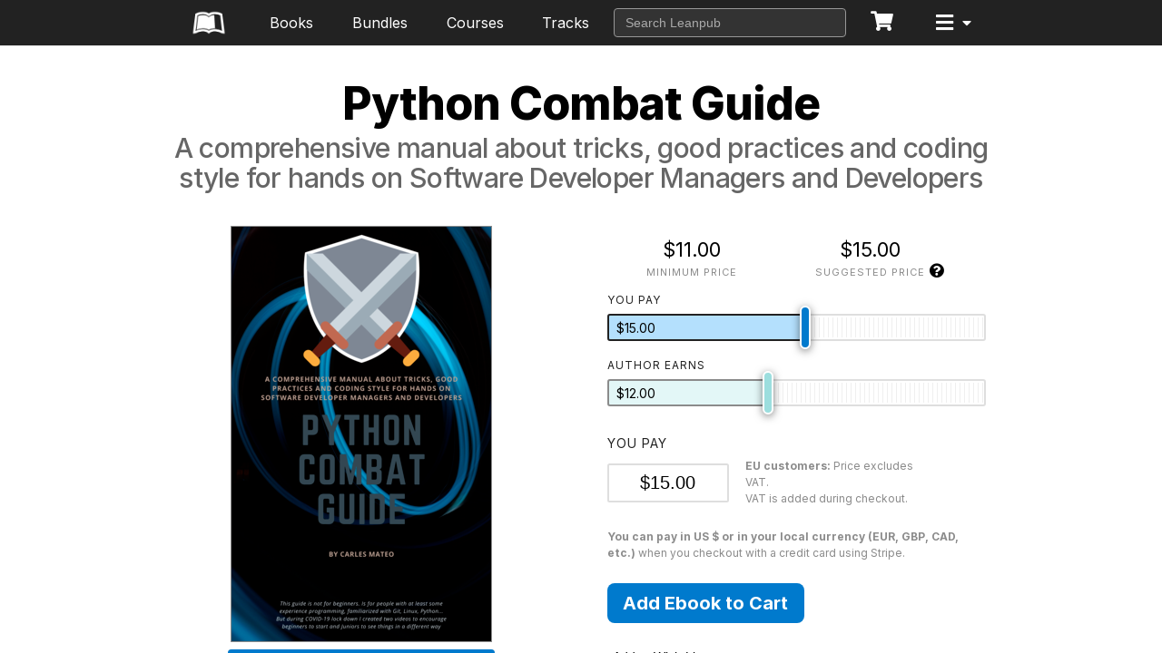

--- FILE ---
content_type: text/html; charset=utf-8
request_url: https://leanpub.com/pythoncombatguide
body_size: 342794
content:
<!DOCTYPE html>
<!--[if lt IE 7]> <html class="no-js lt-ie9 lt-ie8 lt-ie7"> <![endif]-->
<!--[if IE 7]> <html class="no-js lt-ie9 lt-ie8"> <![endif]-->
<!--[if IE 8]> <html class="no-js lt-ie9"> <![endif]-->
<!--[if gt IE 9]><!--><html class='no-js' lang='en'><!--<![endif]--><head>
<meta content='IE=edge' http-equiv='X-UA-Compatible'>
<meta charset='utf-8'>
<meta content='width=device-width, initial-scale=1.0, maximum-scale=1, minimum-scale=1, user-scalable=no' name='viewport'>
<meta content='en' name='Content-Language'>
<link rel="stylesheet" media="screen" href="https://leanpub.com/assets/stylesheets/app-bundle-eefc6f0e9d3765b3b397.css" />
<link rel="apple-touch-icon-precomposed" type="image/png" href="https://leanpub.com/assets/favicons/apple-touch-icon-57x57-3dc48b9be1873ac9bf6d580e7836e3e5.png" sizes="57x57" />
<link rel="apple-touch-icon-precomposed" type="image/png" href="https://leanpub.com/assets/favicons/apple-touch-icon-60x60-06b95deca3f378372b051ca8ea42cfbd.png" sizes="60x60" />
<link rel="apple-touch-icon-precomposed" type="image/png" href="https://leanpub.com/assets/favicons/apple-touch-icon-72x72-935ba702f9d3da9b4404aa2b797920e5.png" sizes="72x72" />
<link rel="apple-touch-icon-precomposed" type="image/png" href="https://leanpub.com/assets/favicons/apple-touch-icon-76x76-937dbc8b688db389b5b872c5ffdffe2d.png" sizes="76x76" />
<link rel="apple-touch-icon-precomposed" type="image/png" href="https://leanpub.com/assets/favicons/apple-touch-icon-114x114-9db66ed49dfe9c3ed799923955da36e2.png" sizes="114x114" />
<link rel="apple-touch-icon-precomposed" type="image/png" href="https://leanpub.com/assets/favicons/apple-touch-icon-120x120-3fd2359930103db35eb499036b81ba90.png" sizes="120x120" />
<link rel="apple-touch-icon-precomposed" type="image/png" href="https://leanpub.com/assets/favicons/apple-touch-icon-144x144-5bee791d2b53cc426eb14e7f6e40a024.png" sizes="144x144" />
<link rel="apple-touch-icon-precomposed" type="image/png" href="https://leanpub.com/assets/favicons/apple-touch-icon-152x152-af69d0ec0fe11cf82324b06ff9a56e3b.png" sizes="152x152" />
<link rel="icon" type="image/png" href="https://leanpub.com/assets/favicons/favicon-16x16-19545df363d1089bccdc59d17ee5b781.png" sizes="16x16" />
<link rel="icon" type="image/png" href="https://leanpub.com/assets/favicons/favicon-32x32-9a0898109481d6450269c966cdf6a2d7.png" sizes="32x32" />
<link rel="icon" type="image/png" href="https://leanpub.com/assets/favicons/favicon-96x96-98f4372a68f5617fc907b7bde8d94e05.png" sizes="96x96" />
<link rel="icon" type="image/png" href="https://leanpub.com/assets/favicons/favicon-128x128-bf73acc329429fbf555afe3b067aa2d6.png" sizes="128x128" />
<link rel="icon" type="image/png" href="https://leanpub.com/assets/favicons/favicon-196x196-24a71f1b4fb02600f635b59a116daf05.png" sizes="196x196" />
<meta content='Leanpub' name='application-name'>
<meta content='#ffffff' name='msapplication-TileColor'>
<meta content='favicons/mstile-144x144.png' name='msapplication-TileImage'>
<meta content='favicons/mstile-150x150.png' name='msapplication-square150x150logo'>
<meta content='favicons/mstile-310x150.png' name='msapplication-wide310x150logo'>
<meta content='favicons/mstile-310x310.png' name='msapplication-square310x310logo'>
<meta content='favicons/mstile-70x70.png' name='msapplication-square70x70logo'>

<link href='//fonts.googleapis.com/' rel='dns-prefetch'>
<script src='https://ajax.googleapis.com/ajax/libs/webfont/1.6.16/webfont.js'></script>
<script>
  if (typeof WebFont !== 'undefined') {
    WebFont.load({
      google: {
        families: [
          'Noto+Sans:ital,wght@0,400;0,700;1,400;1,700',
          'Noto+Serif:ital,wght@0,400;0,700;1,400;1,700',
          'Inter:wght@400;700',
        ]
      }
    });
  }
</script>

<link rel="stylesheet" media="screen" href="https://leanpub.com/assets/font_awesome-bbab983f4954a5c7dd952efdd403ebe8.css" />
<script>
  window.__BASE_URL__ = "https://leanpub.com/"
  window.__RAILS_ENV__ = "production"
  window.__IGNORE_ANALYTICS__ = false
</script>
<script>
  var _rollbarConfig = {
      accessToken: "3d279f41d3804636adbbba833c2c0d2d",
      captureUncaught: true,
      captureUnhandledRejections: true,
      code_version: "5907ad37",
      payload: {
        environment: "production"
      }
  };
  // Rollbar Snippet
  !function(r){function o(n){if(e[n])return e[n].exports;var t=e[n]={exports:{},id:n,loaded:!1};return r[n].call(t.exports,t,t.exports,o),t.loaded=!0,t.exports}var e={};return o.m=r,o.c=e,o.p="",o(0)}([function(r,o,e){"use strict";var n=e(1),t=e(4);_rollbarConfig=_rollbarConfig||{},_rollbarConfig.rollbarJsUrl=_rollbarConfig.rollbarJsUrl||"https://cdnjs.cloudflare.com/ajax/libs/rollbar.js/2.5.2/rollbar.min.js",_rollbarConfig.async=void 0===_rollbarConfig.async||_rollbarConfig.async;var a=n.setupShim(window,_rollbarConfig),l=t(_rollbarConfig);window.rollbar=n.Rollbar,a.loadFull(window,document,!_rollbarConfig.async,_rollbarConfig,l)},function(r,o,e){"use strict";function n(r){return function(){try{return r.apply(this,arguments)}catch(r){try{console.error("[Rollbar]: Internal error",r)}catch(r){}}}}function t(r,o){this.options=r,this._rollbarOldOnError=null;var e=s++;this.shimId=function(){return e},"undefined"!=typeof window&&window._rollbarShims&&(window._rollbarShims[e]={handler:o,messages:[]})}function a(r,o){if(r){var e=o.globalAlias||"Rollbar";if("object"==typeof r[e])return r[e];r._rollbarShims={},r._rollbarWrappedError=null;var t=new p(o);return n(function(){o.captureUncaught&&(t._rollbarOldOnError=r.onerror,i.captureUncaughtExceptions(r,t,!0),i.wrapGlobals(r,t,!0)),o.captureUnhandledRejections&&i.captureUnhandledRejections(r,t,!0);var n=o.autoInstrument;return o.enabled!==!1&&(void 0===n||n===!0||"object"==typeof n&&n.network)&&r.addEventListener&&(r.addEventListener("load",t.captureLoad.bind(t)),r.addEventListener("DOMContentLoaded",t.captureDomContentLoaded.bind(t))),r[e]=t,t})()}}function l(r){return n(function(){var o=this,e=Array.prototype.slice.call(arguments,0),n={shim:o,method:r,args:e,ts:new Date};window._rollbarShims[this.shimId()].messages.push(n)})}var i=e(2),s=0,d=e(3),c=function(r,o){return new t(r,o)},p=function(r){return new d(c,r)};t.prototype.loadFull=function(r,o,e,t,a){var l=function(){var o;if(void 0===r._rollbarDidLoad){o=new Error("rollbar.js did not load");for(var e,n,t,l,i=0;e=r._rollbarShims[i++];)for(e=e.messages||[];n=e.shift();)for(t=n.args||[],i=0;i<t.length;++i)if(l=t[i],"function"==typeof l){l(o);break}}"function"==typeof a&&a(o)},i=!1,s=o.createElement("script"),d=o.getElementsByTagName("script")[0],c=d.parentNode;s.crossOrigin="",s.src=t.rollbarJsUrl,e||(s.async=!0),s.onload=s.onreadystatechange=n(function(){if(!(i||this.readyState&&"loaded"!==this.readyState&&"complete"!==this.readyState)){s.onload=s.onreadystatechange=null;try{c.removeChild(s)}catch(r){}i=!0,l()}}),c.insertBefore(s,d)},t.prototype.wrap=function(r,o,e){try{var n;if(n="function"==typeof o?o:function(){return o||{}},"function"!=typeof r)return r;if(r._isWrap)return r;if(!r._rollbar_wrapped&&(r._rollbar_wrapped=function(){e&&"function"==typeof e&&e.apply(this,arguments);try{return r.apply(this,arguments)}catch(e){var o=e;throw o&&("string"==typeof o&&(o=new String(o)),o._rollbarContext=n()||{},o._rollbarContext._wrappedSource=r.toString(),window._rollbarWrappedError=o),o}},r._rollbar_wrapped._isWrap=!0,r.hasOwnProperty))for(var t in r)r.hasOwnProperty(t)&&(r._rollbar_wrapped[t]=r[t]);return r._rollbar_wrapped}catch(o){return r}};for(var u="log,debug,info,warn,warning,error,critical,global,configure,handleUncaughtException,handleUnhandledRejection,captureEvent,captureDomContentLoaded,captureLoad".split(","),f=0;f<u.length;++f)t.prototype[u[f]]=l(u[f]);r.exports={setupShim:a,Rollbar:p}},function(r,o){"use strict";function e(r,o,e){if(r){var t;if("function"==typeof o._rollbarOldOnError)t=o._rollbarOldOnError;else if(r.onerror){for(t=r.onerror;t._rollbarOldOnError;)t=t._rollbarOldOnError;o._rollbarOldOnError=t}var a=function(){var e=Array.prototype.slice.call(arguments,0);n(r,o,t,e)};e&&(a._rollbarOldOnError=t),r.onerror=a}}function n(r,o,e,n){r._rollbarWrappedError&&(n[4]||(n[4]=r._rollbarWrappedError),n[5]||(n[5]=r._rollbarWrappedError._rollbarContext),r._rollbarWrappedError=null),o.handleUncaughtException.apply(o,n),e&&e.apply(r,n)}function t(r,o,e){if(r){"function"==typeof r._rollbarURH&&r._rollbarURH.belongsToShim&&r.removeEventListener("unhandledrejection",r._rollbarURH);var n=function(r){var e,n,t;try{e=r.reason}catch(r){e=void 0}try{n=r.promise}catch(r){n="[unhandledrejection] error getting `promise` from event"}try{t=r.detail,!e&&t&&(e=t.reason,n=t.promise)}catch(r){}e||(e="[unhandledrejection] error getting `reason` from event"),o&&o.handleUnhandledRejection&&o.handleUnhandledRejection(e,n)};n.belongsToShim=e,r._rollbarURH=n,r.addEventListener("unhandledrejection",n)}}function a(r,o,e){if(r){var n,t,a="EventTarget,Window,Node,ApplicationCache,AudioTrackList,ChannelMergerNode,CryptoOperation,EventSource,FileReader,HTMLUnknownElement,IDBDatabase,IDBRequest,IDBTransaction,KeyOperation,MediaController,MessagePort,ModalWindow,Notification,SVGElementInstance,Screen,TextTrack,TextTrackCue,TextTrackList,WebSocket,WebSocketWorker,Worker,XMLHttpRequest,XMLHttpRequestEventTarget,XMLHttpRequestUpload".split(",");for(n=0;n<a.length;++n)t=a[n],r[t]&&r[t].prototype&&l(o,r[t].prototype,e)}}function l(r,o,e){if(o.hasOwnProperty&&o.hasOwnProperty("addEventListener")){for(var n=o.addEventListener;n._rollbarOldAdd&&n.belongsToShim;)n=n._rollbarOldAdd;var t=function(o,e,t){n.call(this,o,r.wrap(e),t)};t._rollbarOldAdd=n,t.belongsToShim=e,o.addEventListener=t;for(var a=o.removeEventListener;a._rollbarOldRemove&&a.belongsToShim;)a=a._rollbarOldRemove;var l=function(r,o,e){a.call(this,r,o&&o._rollbar_wrapped||o,e)};l._rollbarOldRemove=a,l.belongsToShim=e,o.removeEventListener=l}}r.exports={captureUncaughtExceptions:e,captureUnhandledRejections:t,wrapGlobals:a}},function(r,o){"use strict";function e(r,o){this.impl=r(o,this),this.options=o,n(e.prototype)}function n(r){for(var o=function(r){return function(){var o=Array.prototype.slice.call(arguments,0);if(this.impl[r])return this.impl[r].apply(this.impl,o)}},e="log,debug,info,warn,warning,error,critical,global,configure,handleUncaughtException,handleUnhandledRejection,_createItem,wrap,loadFull,shimId,captureEvent,captureDomContentLoaded,captureLoad".split(","),n=0;n<e.length;n++)r[e[n]]=o(e[n])}e.prototype._swapAndProcessMessages=function(r,o){this.impl=r(this.options);for(var e,n,t;e=o.shift();)n=e.method,t=e.args,this[n]&&"function"==typeof this[n]&&("captureDomContentLoaded"===n||"captureLoad"===n?this[n].apply(this,[t[0],e.ts]):this[n].apply(this,t));return this},r.exports=e},function(r,o){"use strict";r.exports=function(r){return function(o){if(!o&&!window._rollbarInitialized){r=r||{};for(var e,n,t=r.globalAlias||"Rollbar",a=window.rollbar,l=function(r){return new a(r)},i=0;e=window._rollbarShims[i++];)n||(n=e.handler),e.handler._swapAndProcessMessages(l,e.messages);window[t]=n,window._rollbarInitialized=!0}}}}]);
  // End Rollbar Snippet
</script>

<script src="https://www.google.com/recaptcha/api.js?render=6LdDCakUAAAAAEFI0Kyx_gg9t-G4r1mOWrIwFLd0"></script>
<script src="https://leanpub.com/assets/modernizr-a38b94cc0625ba4488942166ee4d23a4.js"></script>
<title data-react-helmet="true">Python Combat Guide  by Carles Mateo [Leanpub PDF/iPad/Kindle]</title><meta data-react-helmet="true" name="og:site_name" content="Leanpub"/><meta data-react-helmet="true" name="leanpub:page_name" content="book"/><meta data-react-helmet="true" name="title" content="Python Combat Guide"/><meta data-react-helmet="true" name="description" content="Python 3 Combat guide, practical hands on guide for SDM Architects Software Developers System Administrators SRE
Special coverage Unit Testing pytest OOP Docker"/><meta data-react-helmet="true" name="author" content="Carles Mateo"/><meta data-react-helmet="true" name="DCTERMS.title" content="Python Combat Guide"/><meta data-react-helmet="true" name="DCTERMS.description" content="Python 3 Combat guide, practical hands on guide for SDM Architects Software Developers System Administrators SRE
Special coverage Unit Testing pytest OOP Docker"/><meta data-react-helmet="true" name="DCTERMS.type" content="book"/><meta data-react-helmet="true" name="DCTERMS.creator" content="Carles Mateo"/><meta data-react-helmet="true" name="DCTERMS.publisher" content="Leanpub"/><meta data-react-helmet="true" name="DCTERMS.date" content="2020-04-03T21:36:31.000Z"/><meta data-react-helmet="true" name="DCTERMS.language" content="eng"/><meta data-react-helmet="true" property="og:title" content="Python Combat Guide"/><meta data-react-helmet="true" property="og:type" content="book"/><meta data-react-helmet="true" property="og:image" content="https://d2sofvawe08yqg.cloudfront.net/pythoncombatguide/s_hero2x?1620630424"/><meta data-react-helmet="true" property="og:url" content="http://leanpub.next/pythoncombatguide"/><meta data-react-helmet="true" property="og:publisher" content="Leanpub"/><meta data-react-helmet="true" property="og:description" content="Python 3 Combat guide, practical hands on guide for SDM Architects Software Developers System Administrators SRE
Special coverage Unit Testing pytest OOP Docker"/><meta data-react-helmet="true" name="twitter:card" content="summary"/><meta data-react-helmet="true" name="twitter:site" content="@Leanpub"/><meta data-react-helmet="true" name="twitter:title" content="Python Combat Guide"/><meta data-react-helmet="true" name="twitter:description" content="Python 3 Combat guide, practical hands on guide for SDM Architects Software Developers System Administrators SRE
Special coverage Unit Testing pytest OOP Docker"/><meta data-react-helmet="true" name="twitter:image" content="https://d2sofvawe08yqg.cloudfront.net/pythoncombatguide/s_featured?1620630424"/><meta data-react-helmet="true" name="twitter:url" content="http://leanpub.next/pythoncombatguide"/>
</head>
<body>
<div id='react-root'><div class="app"><section class="Header"><nav class="Header__Nav"><a class="Header__Nav__Logo" href="/"><img src="[data-uri]" alt="Leanpub"/></a><div class="Header__Middle"></div><button class="btn--plain DropdownContainer__Trigger "><div class="Header__Nav__Logo relative__nav__logo"><i class="HeaderIcon fa fa-bars"></i><i class="AccountItem__Trigger fa fa-caret-down"></i></div></button></nav></section><div id="scroll-wrapper" class="scroll-wrapper  undefined false"><div class="main"><article class="book-show" lang="en"><div class="quick-buy-header"><div class="container--large"><div class="quick-buy-item-details"><div class="book-cover s_hero "><img src="https://d2sofvawe08yqg.cloudfront.net/pythoncombatguide/s_hero?1620630424" style="width:auto;height:auto"/></div><h6 class="quick-buy-title">Python Combat Guide</h6></div><div class="quick-buy-purchase-details"><div class="pricing"><div class="price--minimum"><div class="price__value"><span>$11.00</span></div><div class="price__title"><span>Minimum price</span></div></div><span><div class="price--suggested"><div class="price__value"><span>$15.00</span></div><div class="price__title"><span>Suggested price</span></div></div><span class="tooltip--pricing"><button class="tooltip-item"><i class="fa fa-question-circle"></i></button></span></span></div><button class="btn--solid"><span>Add Ebook to Cart</span></button></div></div></div><span></span><section class="book-hero"><div class="container--medium--title"><h3 class="book-hero__title ltr">Python Combat Guide</h3><h6 class="book-hero__subtitle">A comprehensive manual about tricks, good practices and coding
style for hands on Software Developer Managers and Developers</h6></div><div class="shelf-hero container--medium"><aside class="book-hero__summary ltr"><div class="book-hero__cover"><div class="book-cover s_hero "><img src="https://d2sofvawe08yqg.cloudfront.net/pythoncombatguide/s_hero?1620630424" style="width:auto;height:auto"/></div><div class="book-progress"><div class="progress-bar" title="[object Object]"><span class="progress-bar__meter" style="width:100%"></span></div><p class="percent-complete"><span>This book is 100% complete</span></p><p class="last-updated"><span>Last updated on 2022-05-11</span></p></div></div><div class="book-hero__author"><a class="avatar-with-name--horizontal link" href="/u/carlesmateo"><div class="avatar--tiny"><img class="avatar__image" src="https://d39qdlcrvnra4b.cloudfront.net/avatars/1930421/small/carles_mateo_gravatar_96x96.jpeg?1617211327" alt="Carles Mateo"/></div><span class="avatar-with-name__name">Carles Mateo</span></a></div><div class="book-hero__blurb"><p>Python 3 Combat Guide is a practical guide, full of actual experience and common sense, to avoid errors and to develop Python 3 Software Projects and System Administration programs.</p><p>Targeted to SDM, Team Manager and Developers, defines practical strategies and tricks, and teach the basis of Unit Testing in pytest.</p><p>You'll learn OOP easily.</p></div></aside><aside class="book-hero__purchase"><div class="book-hero__actions_top"></div><div><div class="pricing"><div class="price--minimum"><div class="price__value"><span>$11.00</span></div><div class="price__title"><span>Minimum price</span></div></div><span><div class="price--suggested"><div class="price__value"><span>$15.00</span></div><div class="price__title"><span>Suggested price</span></div></div><span class="tooltip--pricing"><button class="tooltip-item"><i class="fa fa-question-circle"></i></button></span></span></div><div class="cartable-form"><span></span><div class="cartable-form__actions"><div class="cartable-input"><div class="cartable-input__wrapper"><label><span>You pay</span></label><div class="cartable-form__action--with-hint"><input type="text" class="cartable-input__input"/><p class="hint"><span><strong>EU customers:</strong> Price excludes VAT.<br/> VAT is added during checkout.</span></p></div><p class="hint"><span><strong>You can pay in US $ or in your local currency (EUR, GBP, CAD, etc.)</strong> when you checkout with a credit card using Stripe.</span></p></div></div><div class="cartable-form__action--with-hint"><button class="btn--solid"><span>Add Ebook to Cart</span></button></div><div class="cartable-form__action"></div><div class="cartable-form__action"><button class="btn--wishlist"><span>Add to Wish List</span></button></div></div></div></div><div class="book-hero__actions"><div><a class="btn--sample-download btn--hollow"><i class="fa fa-file-pdf-o"></i></a></div><div><a class="btn--hollow" href="#toc"><i class="fa fa-list-ol"></i><span>Table of Contents</span></a></div></div></aside></div><div class="book-hero__meta-container"><div class="book-hero__metadata"><ul class="stats__list"><li class="stats__list-item"><span class="stats__list-item-metric">118</span><p class="stats__list-item__title"><span>Readers</span></p></li><li class="stats__list-item"><span class="stats__list-item-metric">405</span><p class="stats__list-item__title"><span>Pages</span></p></li><li class="stats__list-item"><a href="#happiness-guarantee"><span class="stats__list-item-metric"><span>60 days</span></span><p class="stats__list-item__title"><span>guarantee</span></p></a></li><li class="stats__list-item"><i class="fa fa-globe stats__list-item-icon"></i><p class="stats__list-item__title">English</p></li><li class="stats__list-item" title="For Mac and PC"><i class="fa fa-laptop stats__list-item-icon"></i><p class="stats__list-item__title">PDF</p></li></ul></div></div></section><span style="font-size:0"></span><section class="about-book"><div class="container--medium"><h1 class="section__title"><span>About the Book</span></h1><div class="about-book__content" dir="ltr" data-dir="ltr"><div class="about-book__copy"><h1>Python 3 Combat Guide</h1><p>Is a practical guide, to setup projects from zero, or to improve existing ones.</p><p>V. 1.08 (108 - 2022-05-11) across 403 pages DIN A4, in PDF format DRM-free, provides comprehensive explanations with code samples, tips and trick, nice to do and don't-do-this.</p><p>Is a very practical guide, covering many aspects, talking superficially about many things interesting things to know like using Docker, Jenkins, Puppet, Infrastructure as code, Blue/green, canary deployment, git... and going in deep to some good practices, with a lot of source code samples.</p><p>Explain how to setup Unit Testing with pytest from the scratch, PyCharm and does some practical TDD with examples.</p><p>Make easy to use Virtual Environments and how to create your own PIP Packages.</p><p> </p><h2>What is it?</h2><p>A very practical hands on manual for companies working with <strong>Python 3.6</strong> or greater (and moving from Python 2.7 to Python 3).</p><p>I explain my experience working in several actual projects, different sizes and teach good practices.</p><p>Like the title suggest is a Combat Guide: read it and start crushing it!.</p><p>Is the Master Class that your best friend working in a multinational will teach you to help to improve how you and your Team work.</p><p>Having in consideration Operations Engineers, SRE and SysAdmins, it explains how to move from Procedural code to OOP, and how and why to use Interfaces and Base classes (Parent) and children (subclasses).</p><p>I use practical examples, and compare Bash and Python for different scenarios, and I show pytest Unit Testing from the scratch.</p><p>Probably you'll love it if you know Java or PHP cause in 5 hours will enable you to write code in Python.</p><p>I also provide a very simple Flask Web Application, so you see how easy it is, a mini OOP application working against MySQL in Docker, a simple SQLITE3 example, a simple GUI TKinter LDAP application, Cron Jobs that send email, Sorting Data Structures using .sort(), sorted() and lambdas, Docker samples...</p><p>When possible instructions are provided for Ubuntu Linux, Mac Os X and Windows.</p><p> </p><h2>Price</h2><p>I reduced the price suggested to $15 with a minimum of $11.</p><p> </p><p>You may still benefit from offers handled from LeanPub, and bundles.</p><p> </p><h2>Special Covid-19</h2><p>I released this guide during coronavirus quarantine, in Ireland, in early 2020.</p><p>This is a technical guide, intended to serve to all level of Medium-Senior Developers and to SDMs (SDM - Software Development Managers). </p><p>Also useful for Team Leads and Project Managers..</p><p>It is not a basic manual, however I want to give a chance to non-tech people to learn how to program in Python, so they can get a good life or in the case of the scientists and academics that lost their jobs in the universities and need to go back to the market. Many of them use tools like Jupyter Notebook with Python, so they only need a Master Class and examples to empower them to work in modern projects, with Git, Unit Testing, nice good practices, Team work...</p><p> </p><p> </p><h2>What is not?</h2><p>A typical manual to learn Python for beginners.</p><p>If you're looking for this, this is not your book.</p><p>Is focused on writing CLI programs, Crons, Unit Testing and shows some Flask but does not cover Django.</p><p>It is not a manual to learn specific Python language features in deep. </p><p><strong>Code is based in Python 3.6</strong>.</p><p>Does not cover new features on Python 3.7, 3.8, 3.9 or 3.10 as the code I write tries to work across many different versions of Python deployed in Servers running them.</p><p> </p><p><strong>It is not specialized in Performance.</strong> I mention some tricks for performance, but I don't explain functools.</p><p> </p><p>Neither explain Architecture Patterns like Event Queues or Microservices.  Or how to write API's, there are many books for that.</p><p>It just go for pointing the effective way to build CMD Line applications, Crons, use Dependency Injection, and Unit Testing in a very professional way. </p><p>Also cover certain common sense aspects for working in Team, good practices, and some Scaling tricks.</p><p>So basically allowing SRE, DevOps and Managers to improve the way they run Command Line Applications, Server side scripting, Server Monitoring...</p><p>Currently I don't cover Google Cloud Python Engine or Amazon AWS lambda with Python, although I have plans to do it.</p><p>I think you will learn many useful things, but if you buy it and you are not satisfied, please feel free to return it. When you buy it you have a period of time to return it, which at the moment of this writing is 45 days. I only had one return, and it was a professional editorial that wanted to sell the book in the States and world wide. But honestly, I like to keep all the rights and to be able to communicate with you and to update the book often. ;)</p><p> </p><h2>Is the code in gitlab?</h2><p>Yes, most of the code is in gitlab, so you can download and just run it.</p><p>However is better to follow the book, as there are some errors intended, in order to show what not to do, and without reading the book you'll not understand it.</p><p> </p><p>Even if you didn't buy the book, feel free to download the source code in gitlab:</p><p><a href="https://gitlab.com/carles.mateo/python_combat_guide" target="_blank">https://gitlab.com/carles.mateo/python_combat_guide</a></p><p> </p><p>The Python with MySQL in Docker sample application can be downloaded from here:</p><p>https://gitlab.com/carles.mateo/python-mysql-example</p><p> </p><p>Updates to this version 1.08 2022-05-11:</p><ul><li>Added an example of .copy() for Arrays and mention to deepcopy</li><li>Example on how to sort a dictionary of key/counter</li><li>Improvements to MT Notation updated</li><li>Added packages recommended: colorama, pynput, bisect</li><li>Added Personal WebServer examples.</li><li>Added examples of Python misbehaving with Floats.</li><li>Explanations about redefining reserved keywords like print or exit as a variable.</li><li>Style modification to add lines over the line number and over the Footnote.</li></ul></div><div class="about-book__meta"><ul class="meta-list"><li class="meta-list__item"><h3 class="meta-list__item-title"><span>Share this book</span></h3><ul class="social-sharing"><li class="twitter"><span class="icon-link--twitter" aria-label="twitter" tabindex="0"></span></li><li class="facebook"><span class="icon-link--facebook" aria-label="facebook" tabindex="0"></span></li></ul></li><li class="meta-list__item"><h3 class="meta-list__item-title"><span>Categories</span></h3><ul class="meta-list__item categories"><li>Python</li><li>DevOps</li><li>Project Management</li><li>Software Engineering</li><li>Automated Software Testing</li><li>Startups</li><li>Computers and Programming</li><li>Refactoring</li><li>DevOps</li></ul></li><li class="meta-list__item"><h3 class="meta-list__item-title"><span>Feedback</span></h3><a class="btn--hollow --interactive" href="/pythoncombatguide/email_author/new"><span>Email the Author(s)</span></a></li></ul></div></div></div></section><section class="about-authors"><section class="lane--author"><div class="container--medium"><header class="lane__header--center"><h4><span>About the Author</span></h4></header><div data-item-count="1" class="lane__contents--author lane__contents--center"><div><div class="lane-item--author"><a class="avatar-with-name--vertical link" href="/u/carlesmateo"><div class="avatar--small"><img class="avatar__image" src="https://d39qdlcrvnra4b.cloudfront.net/avatars/1930421/small/carles_mateo_gravatar_96x96.jpeg?1617211327" alt="Carles Mateo"/></div><span class="avatar-with-name__name">Carles Mateo</span></a><div class="profile-icons"><a class="icon-link--github" href="https://github.com/carlesmateo"></a><a class="icon-link--linkedin" href="https://linkedin.com/in/carlesmateo/"></a><a class="icon-link--twitter" href="https://twitter.com/carlesmateo_com"></a></div><div class="lane-item__author_blurb text-left"><p>I’m Carles Mateo, since January 2020 working as Operations Engineer for Blizzard Entertainment in Cork, Ireland.</p><p>Previously worked as Cloud Architect and SDM for Sanmina, in Ireland and United States, where I created and I did lead a Python and C project for a Storage Manager for our 4U Cold Storage Servers 1PB and 2U SSD and 1U NVMe with NICs up to 2x100Gbps, which will restore redundancy in the RAID when a drive dies, very quickly, using ZFS and DRAID.</p><p>I helped several multinationals:</p><ul><li>Volkswagen IT (gedas) where I got promoted to head of department of Reusability and Code Components and previously I lead the SEAT's Intranet project, I solved TCP/Ip transmission problems in project PortIc for Barcelona's port (EDI Transfer), I created a project to transfer warranty documents over Web and TCP/IP instead of X.25 expensive lines, and worked for CaixaBank (formerly "la caixa") creating a Documentum solution programing the GUI and DLL's.</li><li>Winterthur Insurance (Axa) where I was Senior PM and I lead both technically and in functionally, the project to deploy a new Contact Center Software, the e-Commerce web platform and the insurance of health policies (special Data treatment)</li><li>BBVA Tickets where I was responsible of the platform (Sun Solaris and Oracle)</li></ul><p> </p><p>I worked a lot for CSP (Cloud Service Providers) and ISP, in Linux.</p><p>Also I helped many Start ups, e-Commerces, Online travel agencies... as CTO or in hands on positions leading teams and coding myself, in Software Development, SRE and Operation roles.</p><p> </p><p>I was one of the 5 Senior BackEnds that wrote Privalia's new multi-country Website, from the scratch, with inheritance, and I lead a KPI Dashboards for CEO, really learning the internals of all the areas of the company through the data.</p><p>The last company I was CTO for, in Barcelona, was sold to airbnb for 45 million euros.</p><p> </p><p>My friends say that everything I touch turns into gold, and my very good friend Jaume (R.I.P.) used to say that I was the most brutal technical guy, solving all the difficult technical issues easily, that he ever met. I've very grateful thoughts and memories for all the people that did speak up how well they considered me, and that were fair  Other people tried to take advantage by never telling me how good and helpful I was, so they could pay me less. What they didn't know is that I always had offers paying me double, and I was choosing to help them.</p><p>Now I only accept fair agreements. I know my value.</p><p> </p><p>I started programming when I was 5 years old, at 10 I won a contest at Spanish State level, getting a Pc with a green phosphorescent monitor and a floppy drive, and I've lived the times of the BBS, much before Internet.</p><p>I've coded many Freeware Software, and Open Source Software, and I created the first system in Europe to sell Tickets for musical events, in 1995, for Tick Tack Ticket. I created this e-Commerce engine, with render template system completely in C, cgi-bin, HTML.</p><p>I love Software and Hardware.</p><p> </p><p>I've worked with C, Java, PHP, Python... and my knowledge of PHP Unit Testing really reached its best when I was working for a bank.</p><p> </p><p>I've invented the CSort algorithm.</p><p> </p><p>In my free time I teach some students to get pro in coding. Most of my time now I work with Python 3, Docker Containers and Linux.</p><p> </p><p>You can find information about me in my blog.</p><p><a href="https://blog.carlesmateo.com/bio" target="_blank"><u>https://blog.carlesmateo.com/bio</u></a></p></div></div></div></div></div></section></section><span></span><span></span><section class="about-bundles"><section class="lane--bundle"><div class="container--medium"><header class="lane__header--center"><h4><span><span>Bundles that include this book</span></span></h4></header><div data-item-count="4" class="lane__contents--bundle lane__contents--center"><div class="lane-item-wrapper--bundle"><div class="lane-item--bundle"><div class="bundle-cover s_featured "><a tabindex="0" href="/b/python-computers"><img src="https://s3.amazonaws.com/bundles.leanpub.com/python-computers/s_featured/bundle-cover.png?1621302559" style="width:auto;height:auto"/></a></div><div class="lane-item__text-wrapper"><div class="lane-item--bundle__name"><a href="/b/python-computers">Python Combat Guide + Assemble and upgrade your computer</a></div><div class="lane-item--bundle__book-count">2<!-- --> Books</div></div><div class="lane-item--bundle__purchase"><div class="pricing"><div class="price--regular"><div class="price__value"><s><span>$25.00</span></s></div><div class="price__title"><span>Bought separately</span></div></div><div class="price--suggested"><div class="price__value"><span>$12.00</span></div><div class="price__title"><span>Bundle Price</span></div></div></div><button class="btn--solid"><span>Add Ebook Bundle to Cart</span></button></div></div></div><div class="lane-item-wrapper--bundle"><div class="lane-item--bundle"><div class="bundle-cover s_featured "><a tabindex="0" href="/b/python3combatguideandexercisesforbeginners"><img src="https://s3.amazonaws.com/bundles.leanpub.com/python3combatguideandexercisesforbeginners/s_featured/bundle-cover.png?1626539080" style="width:auto;height:auto"/></a></div><div class="lane-item__text-wrapper"><div class="lane-item--bundle__name"><a href="/b/python3combatguideandexercisesforbeginners">Python 3: Combat Guide and Exercises for beginners</a></div><div class="lane-item--bundle__book-count">2<!-- --> Books</div></div><div class="lane-item--bundle__purchase"><div class="pricing"><div class="price--regular"><div class="price__value"><s><span>$30.00</span></s></div><div class="price__title"><span>Bought separately</span></div></div><div class="price--suggested"><div class="price__value"><span>$15.00</span></div><div class="price__title"><span>Bundle Price</span></div></div></div><button class="btn--solid"><span>Add Ebook Bundle to Cart</span></button></div></div></div><div class="lane-item-wrapper--bundle"><div class="lane-item--bundle"><div class="bundle-cover s_featured "><a tabindex="0" href="/b/python3-exercises-zfs-assemble-computer"><img src="https://s3.amazonaws.com/bundles.leanpub.com/python3-exercises-zfs-assemble-computer/s_featured/bundle-cover.png?1630595778" style="width:auto;height:auto"/></a></div><div class="lane-item__text-wrapper"><div class="lane-item--bundle__name"><a href="/b/python3-exercises-zfs-assemble-computer">Python 3 Combat Guide + Exercises for beginners + ZFS on Ubuntu 20.04 LTS + Assemble your computer</a></div><div class="lane-item--bundle__book-count">4<!-- --> Books</div></div><div class="lane-item--bundle__purchase"><div class="pricing"><div class="price--regular"><div class="price__value"><s><span>$65.00</span></s></div><div class="price__title"><span>Bought separately</span></div></div><div class="price--suggested"><div class="price__value"><span>$28.00</span></div><div class="price__title"><span>Bundle Price</span></div></div></div><button class="btn--solid"><span>Add Ebook Bundle to Cart</span></button></div></div></div><div class="lane-item-wrapper--bundle"><div class="lane-item--bundle"><div class="bundle-cover s_featured "><a tabindex="0" href="/b/python3all"><img src="https://s3.amazonaws.com/bundles.leanpub.com/python3all/s_featured/bundle-cover.png?1650645228" style="width:auto;height:auto"/></a></div><div class="lane-item__text-wrapper"><div class="lane-item--bundle__name"><a href="/b/python3all">Python3 All</a></div><div class="lane-item--bundle__book-count">4<!-- --> Books</div></div><div class="lane-item--bundle__purchase"><div class="pricing"><div class="price--regular"><div class="price__value"><s><span>$92.00</span></s></div><div class="price__title"><span>Bought separately</span></div></div><div class="price--suggested"><div class="price__value"><span>$42.00</span></div><div class="price__title"><span>Bundle Price</span></div></div></div><button class="btn--solid"><span>Add Ebook Bundle to Cart</span></button></div></div></div></div></div></section></section><span></span><section class="layer"><div class="container--large"><div class="container--small section-toc" id="toc"><header class="lane__header--center"><h4><span>Table of Contents</span></h4></header><div class="truncate__text"><div class="truncate__text"><div><div><ul class="toc no-parts">
<li>Index per version 1.03 published on 2021-09-24</li>
<li>Dedication.............................................................................................................................. 2</li>
<li>Thanks................................................................................................................................... 2</li>
<li>Contact me............................................................................................................................. 4</li>
<li>Receiving Free Updates......................................................................................................... 4</li>
<li>If you’re not satisfied............................................................................................................... 4</li>
<li>About this Combat guide......................................................................................................13</li>
<li>About the author................................................................................................................... 13</li>
<li>Disclaimer............................................................................................................................. 13</li>
<li>About coronavirus................................................................................................................. 14</li>
<li>For the very beginners.......................................................................................................... 14</li>
<li>Hacker Rank.................................................................................................................... 16</li>
<li>About Floating point / decimals and Locale (international users).....................................17</li>
<li>Floats in Python........................................................................................................... 17</li>
<li>Decimals in programs..................................................................................................18</li>
<li>Why Python versus Bash (reasons for SRE)........................................................................20</li>
<li>OOP vs Procedural code (SRE)...........................................................................................20</li>
<li>A practical sample of OOP for the SRE world: SSH Server Automation......................22</li>
<li>SSH Server improved with Paramiko SSH Libraries....................................................26</li>
<li>SSH to a Server with Paramiko SSH Libraries and Username and Password and</li>
<li>execute a Command...................................................................................................27</li>
<li>OOP small explanations recap....................................................................................30</li>
<li>Why not Python 2.7?............................................................................................................ 31</li>
<li>Few differences between Python 2 and 3........................................................................31</li>
<li>print()............................................................................................................................... 32</li>
<li>Use a printing method instead of calling directly print()....................................................33</li>
<li>Use of raw_input in classes.............................................................................................33</li>
<li>Floats............................................................................................................................... 33</li>
<li>Floats in Databases and Currencies................................................................................34</li>
<li>Things I don’t like from Python.............................................................................................38</li>
<li>Thigs I like from Python........................................................................................................38</li>
<li>Tools.................................................................................................................................... 40</li>
<li>IDE: PyCharm Professional.............................................................................................40</li>
<li>CVS: GIT......................................................................................................................... 40</li>
<li>Unit Testing: PyTest.........................................................................................................41</li>
<li>Google Docs and google drive.........................................................................................41</li>
<li>Directories used................................................................................................................... 41</li>
<li>File names............................................................................................................................ 42</li>
<li>File names for Classes....................................................................................................42</li>
<li>Classes inside files, one file per class..............................................................................42</li>
<li>File extensions................................................................................................................. 43</li>
<li>File paths......................................................................................................................... 45</li>
<li>Working with GIT.................................................................................................................. 46</li>
<li>Gitlab............................................................................................................................... 46</li>
<li>Commit messages........................................................................................................... 46</li>
<li>Commit messages for Gitlab.......................................................................................47</li>
<li>Branches.......................................................................................................................... 52</li>
<li>Branching Strategy......................................................................................................53</li>
<li>Git flow........................................................................................................................ 54</li>
<li>GitHub flow.................................................................................................................. 56</li>
<li>Production branch with GitLab flow.............................................................................57</li>
<li>Environment branches with GitLab flow......................................................................58</li>
<li>Release branches with GitLab flow.............................................................................59</li>
<li>Merge/Pull requests....................................................................................................60</li>
<li>Feature branches........................................................................................................ 61</li>
<li>Closing or Linking issues using comments in GitLab...................................................61</li>
<li>Removing feature branches after merge.....................................................................62</li>
<li>Have always backups from Master..............................................................................62</li>
<li>Git rebase.................................................................................................................... 62</li>
<li>Git submodules................................................................................................................ 63</li>
<li>Fetch................................................................................................................................ 65</li>
<li>Pull from the repo............................................................................................................. 65</li>
<li>Pushing to the repo.......................................................................................................... 65</li>
<li>Keep an eye to new changes in commits through the Log section...................................66</li>
<li>Never ever submit to the repo local changes you want to test.........................................66</li>
<li>Never commit Debug Lines..............................................................................................67</li>
<li>Solving when one of your colleagues has submitted a file from .idea folder.....................67</li>
<li>Development Environment...................................................................................................69</li>
<li>Use Linux......................................................................................................................... 69</li>
<li>I recommend you to use PyCharm...................................................................................69</li>
<li>Use a Virtual Environment for your projects.....................................................................69</li>
<li>Coding.................................................................................................................................. 70</li>
<li>General Style................................................................................................................... 70</li>
<li>Structure...................................................................................................................... 70</li>
<li>Comments................................................................................................................... 71</li>
<li>Use @TODO............................................................................................................... 71</li>
<li>PEP-8.......................................................................................................................... 71</li>
<li>MT Notation................................................................................................................. 72</li>
<li>Short Code in Methods is preferred.............................................................................74</li>
<li>About ' or " (apostrophe or double quote)........................................................................74</li>
<li>Return.............................................................................................................................. 75</li>
<li>Error code in return.......................................................................................................... 76</li>
<li>Predictability in return: Return always the same..............................................................76</li>
<li>Files................................................................................................................................. 76</li>
<li>Operators......................................................................................................................... 77</li>
<li>Tabs or spaces................................................................................................................ 77</li>
<li>Space to breath................................................................................................................ 78</li>
<li>Too much compressed code............................................................................................78</li>
<li>Use parentheses, Luke....................................................................................................80</li>
<li>Use Parenthesis on if evaluation as much as possible................................................81</li>
<li>Short-circuiting behavior in Chained Comparison........................................................82</li>
<li>Avoid using short-circuiting with methods....................................................................82</li>
<li>Variables and Names.......................................................................................................85</li>
<li>Do not use Global variables.............................................................................................87</li>
<li>Class variables are Static or not, depending on the context.............................................87</li>
<li>Declare variables on top of the Class and Method...........................................................90</li>
<li>Declaring variables on top in Methods and Functions.................................................90</li>
<li>Declaring variables on top in Classes..........................................................................91</li>
<li>Do not modify arrays and variables passed by reference (unless you want to do that)....94</li>
<li>How variables are passed to a method/function?.............................................................95</li>
<li>String, our immutable friend........................................................................................95</li>
<li>Mutable and Immutable variables....................................................................................96</li>
<li>Class Names................................................................................................................... 97</li>
<li>Class Constants............................................................................................................... 97</li>
<li>Comparing with constants................................................................................................98</li>
<li>Properties........................................................................................................................ 98</li>
<li>Properties and variables defined on top of the Method....................................................98</li>
<li>Functions and Methods....................................................................................................99</li>
<li>Do not print inside classes, use the capacity of Python to return more than a parameter</li>
<li>instead......................................................................................................................... 99</li>
<li>Warning: Do not repeat Method of Function names..................................................100</li>
<li>Function/Method Parameters with a default value (Keywords)..................................100</li>
<li>Keyword Argument for a Method/Function................................................................101</li>
<li>Type Hinting and Annotations...................................................................................104</li>
<li>Lists, Arrays, Dicts, Tuple..............................................................................................106</li>
<li>Mixed power of Lists, Dicts........................................................................................106</li>
<li>Dynamic grow............................................................................................................ 107</li>
<li>“in” very important check to do..................................................................................107</li>
<li>Convenience of having a method for checking “in”....................................................108</li>
<li>Default dict, to save memory.....................................................................................109</li>
<li>Sort a List by key, example.......................................................................................110</li>
<li>Arrays and index -1........................................................................................................110</li>
<li>Expect the unexpected (Corner cases)..........................................................................111</li>
<li>The Happy Path........................................................................................................ 111</li>
<li>Use getters and setters..................................................................................................112</li>
<li>Use update_ for methods that update Objects, not get_................................................113</li>
<li>Jumps of line \n to the end.............................................................................................114</li>
<li>If / else........................................................................................................................... 115</li>
<li>Else in loops.............................................................................................................. 116</li>
<li>Careful String evaluations.........................................................................................116</li>
<li>Calling variables by name in Methods or Functions.......................................................117</li>
<li>If for text properties........................................................................................................117</li>
<li>Avoid repeating code.....................................................................................................118</li>
<li>Comments..................................................................................................................... 119</li>
<li>Python doc..................................................................................................................... 119</li>
<li>Document...................................................................................................................... 119</li>
<li>No dead code................................................................................................................. 120</li>
<li>We avoid Magic Methods...............................................................................................120</li>
<li>The power of range........................................................................................................121</li>
<li>Avoid using yield, avoid using lambdas..........................................................................124</li>
<li>Avoid using list comprehensions....................................................................................125</li>
<li>Avoid using Regular Expressions, unless you know what you are doing.......................125</li>
<li>Creating Web Applications / Web Services with Flask...................................................126</li>
<li>Hello World Application.............................................................................................126</li>
<li>Another simple Web Flask Application......................................................................129</li>
<li>A more cool Flask Application...................................................................................130</li>
<li>For using in Production..............................................................................................136</li>
<li>Files for holding Data Structures and Databases...........................................................137</li>
<li>Collation.................................................................................................................... 137</li>
<li>Data types in the Database.......................................................................................137</li>
<li>Data serialization........................................................................................................... 138</li>
<li>Some tricks to Scale Production....................................................................................141</li>
<li>A real case of Serialization in the world of the videogames.......................................141</li>
<li>Adding compression..................................................................................................141</li>
<li>Database Sharding....................................................................................................142</li>
<li>Advice: Do not allow Marketing to query Production Servers....................................144</li>
<li>Use of the Slaves for reading....................................................................................144</li>
<li>Load Balancing..........................................................................................................144</li>
<li>Redis cache............................................................................................................... 144</li>
<li>Cache on local webservers.......................................................................................144</li>
<li>NGINX, CDNs........................................................................................................... 145</li>
<li>Python Virtual Environments..........................................................................................145</li>
<li>Creating a Virtual Environment in Python 3...............................................................146</li>
<li>Creating a Virtual Environment in Python 2...............................................................148</li>
<li>Activating the Virtual Environment.............................................................................148</li>
<li>Deactivating the Virtual Environment.........................................................................148</li>
<li>Knowing what Python Packages are installed................................................................149</li>
<li>requirements.txt file........................................................................................................150</li>
<li>Python Threads.............................................................................................................. 151</li>
<li>Using threading......................................................................................................... 151</li>
<li>Using multiprocesses................................................................................................153</li>
<li>Prefixes: MT Notation....................................................................................................157</li>
<li>Expect the Unexpected..................................................................................................159</li>
<li>Corner cases and assumptions......................................................................................161</li>
<li>Do no escape to shell to run a program, if you can do it from Python............................161</li>
<li>Escaping to shell, when really needed...........................................................................162</li>
<li>An example of things that could be wrong.................................................................162</li>
<li>Try to have Common Libraries for the Common Tasks..................................................166</li>
<li>OOP................................................................................................................................... 167</li>
<li>Initialising the variables in the Constructor.....................................................................170</li>
<li>Use init_variables()........................................................................................................ 171</li>
<li>Bug fixing............................................................................................................................ 174</li>
<li>Focus, make sure you don’t do mistakes.......................................................................174</li>
<li>Better Quality than Quantity...........................................................................................174</li>
<li>Cross Testing................................................................................................................. 174</li>
<li>Check the Logs.............................................................................................................. 175</li>
<li>Methodology....................................................................................................................... 178</li>
<li>Methodology serves a purpose......................................................................................178</li>
<li>We are modern heroes..............................................................................................178</li>
<li>Deploying to Production.................................................................................................178</li>
<li>Create a Deploy or Launch or Change Request Document in the issue tracker........178</li>
<li>Deploying to Production using immutable Docker Containers and/or Microservices. 179</li>
<li>Requirements.txt.......................................................................................................181</li>
<li>In Dockerfile do not use FROM latest........................................................................183</li>
<li>Running in Production....................................................................................................183</li>
<li>Check for Log Errors regularly in Production Servers................................................183</li>
<li>Profiling.......................................................................................................................... 183</li>
<li>Forensics / Postmortem analysis...................................................................................183</li>
<li>Do not use Database Stored Procedures.......................................................................183</li>
<li>Webservices and API are good, microservices are not always the wisest choice..........184</li>
<li>Blue green Deployment vs Canary, and Rolling Upgrade..............................................185</li>
<li>Automated Code Testing Quick Overview..........................................................................187</li>
<li>Unit Testing Framework.................................................................................................187</li>
<li>py.test versus unittest?..............................................................................................187</li>
<li>Tests are not optional....................................................................................................187</li>
<li>Run the Unit Tests......................................................................................................... 188</li>
<li>Run tests frequently..................................................................................................188</li>
<li>Do not reuse other Tests...........................................................................................188</li>
<li>Importance of running good Tests (Unit Testing Tests)..................................................188</li>
<li>Problems from Bash invoking parameters with quotes or without..............................189</li>
<li>Emails in the Tests.........................................................................................................190</li>
<li>Testing Infrastructure as Code...........................................................................................191</li>
<li>Managing the Team............................................................................................................ 192</li>
<li>Managing takes time......................................................................................................192</li>
<li>Synchronizing the knowledge of the Team.....................................................................192</li>
<li>Demos and Share the Pain............................................................................................192</li>
<li>Be always fair................................................................................................................. 193</li>
<li>Allow to learn and creativity...........................................................................................194</li>
<li>New members join the Team.........................................................................................195</li>
<li>Kick Off Meeting........................................................................................................195</li>
<li>Concentrated advice for my Team.................................................................................195</li>
<li>Methodology for the Development, Presentations, Documents and Demos.......................196</li>
<li>Prepare Demos: name Objects and Variables...............................................................196</li>
<li>Prepare Demos: prepare it in advance and test that everything works...........................196</li>
<li>Take care of the details..................................................................................................196</li>
<li>We don’t avoid confronting problems.............................................................................197</li>
<li>We document and write Functional Analysis..................................................................197</li>
<li>Checking the Functional Analysis before starting programming.....................................198</li>
<li>We reply the emails.......................................................................................................198</li>
<li>We do Stand up Meetings..............................................................................................198</li>
<li>Exercises for Candidates / New Recruitments....................................................................198</li>
<li>Tools to discuss remotely (screener).............................................................................199</li>
<li>First, the FooBar exercise..............................................................................................199</li>
<li>Second, Power of 2 exercise.........................................................................................199</li>
<li>What we take in consideration from the candidate?.......................................................199</li>
<li>Being nice...................................................................................................................... 200</li>
<li>Fair Questions for Developers.......................................................................................200</li>
<li>Working with pytest Unit Testing........................................................................................201</li>
<li>Installing py.test in Ubuntu.............................................................................................201</li>
<li>Installing py.test for Python2.....................................................................................201</li>
<li>Installing py.test for Python3.....................................................................................202</li>
<li>Running the Tests in a Virtual Machine like VirtualBox..................................................202</li>
<li>Running the Tests in a Docker container.......................................................................202</li>
<li>Location of the code samples and tests.........................................................................203</li>
<li>Writing the first test........................................................................................................ 203</li>
<li>Using classes for testing................................................................................................204</li>
<li>Do not use Constructor __init__ in your pytest classes.............................................205</li>
<li>Testing a real class...................................................................................................206</li>
<li>Extending our first test...............................................................................................207</li>
<li>Extending a bit more and getting errors.....................................................................209</li>
<li>Fixing our Test using TDD.............................................................................................211</li>
<li>Advantages and disadvantages of having everything in one single method...................213</li>
<li>Reusability..................................................................................................................... 216</li>
<li>Adding improvements discussed....................................................................................216</li>
<li>Skipping a Test.............................................................................................................. 218</li>
<li>Skipping a Test based on version of the library.........................................................218</li>
<li>Skipping a Test based on Python version..................................................................219</li>
<li>Creating unit testing for DiskUtils...................................................................................220</li>
<li>Do not reuse variables in Unit Testing Code..................................................................222</li>
<li>Adding pytest to PyCharm Community Edition...............................................................222</li>
<li>Code Coverage.............................................................................................................. 225</li>
<li>Adding Dependency Injection........................................................................................229</li>
<li>Stubs and Mocks and Monkeypatching..........................................................................233</li>
<li>Putting all together......................................................................................................... 238</li>
<li>Exercises................................................................................................................... 246</li>
<li>Refactors....................................................................................................................... 246</li>
<li>How to do a Refactor of legacy code.........................................................................247</li>
<li>Fixtures.......................................................................................................................... 248</li>
<li>Fixture to patch time.sleep........................................................................................248</li>
<li>Pytest config file conftest.py...........................................................................................251</li>
<li>Testing Exceptions.........................................................................................................253</li>
<li>Catching an expected Exception...............................................................................253</li>
<li>Code Coverage on Exceptions..................................................................................253</li>
<li>Test Helper for OS calls testing.................................................................................254</li>
<li>Testing STDOUT, print, and Fixture capsys...................................................................260</li>
<li>A Refactor from CSV reader spaghetti code to OOP with Unit Testing..........................261</li>
<li>CSV format................................................................................................................ 261</li>
<li>CSV reader code (spaghetti code)............................................................................262</li>
<li>Problems with this code spaghetti-code2.py..............................................................262</li>
<li>Addressing some errors more. spaghetti_code3.py...................................................265</li>
<li>Do not use dash in file names...................................................................................265</li>
<li>Use if __name__ == "__main__":..............................................................................265</li>
<li>Magic Attributes.........................................................................................................266</li>
<li>Extracting the functionality. spaghetti_code4.py........................................................267</li>
<li>Unit Testing for spaghetti_code4.py test_spaghetti_code4.py...................................269</li>
<li>Converting spaghetti_code4.py to OOP code............................................................272</li>
<li>The Unit Testing for the OOP code...........................................................................274</li>
<li>Converting a simple script to list drive to a well tested program with Unit Testing.....278</li>
<li>When to use Data Objects and when to use just Arrays or Dictionaries?..................317</li>
<li>Testing your code as Superuser and regular user.........................................................318</li>
<li>Running your Docker Container as non-root, regular user.............................................319</li>
<li>Test as root and non-root..........................................................................................319</li>
<li>Running Tests in actual Hardware?...........................................................................319</li>
<li>Tricks and Appendix........................................................................................................... 320</li>
<li>A mix: Unit Testing on actual Hardware.........................................................................320</li>
<li>Creating PIP Packages..................................................................................................321</li>
<li>Convert a Python program to a Cron.............................................................................327</li>
<li>Using Crontab........................................................................................................... 331</li>
<li>Using Python Scheduler Class and Docker...............................................................332</li>
<li>Catching CTRL + C inside your Python programs.....................................................334</li>
<li>Class FileUtils................................................................................................................ 335</li>
<li>Class SmtpUtils.............................................................................................................. 341</li>
<li>Exercises................................................................................................................... 344</li>
<li>Different ways of doing things........................................................................................344</li>
<li>Exercises................................................................................................................... 347</li>
<li>Printing in color to the Linux Terminal............................................................................348</li>
<li>Working with SQLITE3...................................................................................................354</li>
<li>Thinking about the decision of designing Interfaces and Base Classes extended..........360</li>
<li>The boring theory......................................................................................................360</li>
<li>Practical approach.....................................................................................................361</li>
<li>Practical approach for SRE.......................................................................................368</li>
<li>Handling parameters from Command Line.....................................................................369</li>
<li>....................................................................................................................................... 371</li>
<li>Printing to STDERR.......................................................................................................372</li>
<li>LDAPGUI a tkinter GUI program to query LDAP............................................................373</li>
<li>CTOP.py A CLI program that includes all these lessons................................................380</li>
<li>cmemgzip.py A CLI program that includes all these lessons..........................................381</li>
<li>How to add your library as a package in PIP..................................................................382</li>
<li>PEP8 Style Validator......................................................................................................387</li>
<li>Sorting Arrays and Data Structures and Lambdas.........................................................388</li>
<li>Crashing Lambdas....................................................................................................389</li>
<li>Sorting an Array of Objects with Sorted.....................................................................390</li>
<li>Trade off Memory versus Time..................................................................................392</li>
<li>Sorting a very simple array with .sort()......................................................................392</li>
<li>package: First with lambda........................................................................................393</li>
<li>A lambda for separating evens and odds..................................................................393</li>
<li>Merging two dictionaries................................................................................................394</li>
<li>Merge two dictionaries using .update()......................................................................394</li>
<li>Dict unpack inside another Dictionary.......................................................................394</li>
<li>Merge into a new Dictionary using dict and kwargs...................................................395</li>
<li>Generating a new Dictionary, merge of other two, using Collections.........................395</li>
<li>Merging with itertools.................................................................................................396</li>
<li>Merging with Python 3.9 only....................................................................................396</li>
<li>Making a copy of a Dictionary...................................................................................396</li>
<li>Help in python interpreter...............................................................................................397</li>
<li>Working with Python and MySQL from a Docker Container, an example project...........398</li>
<li>Installing the MySql driver.........................................................................................398</li>
<li>Dockerfile.................................................................................................................. 399</li>
<li>build_docker.sh......................................................................................................... 400</li>
<li>docker_run.sh............................................................................................................ 401</li>
<li>docker_run_mysql.sh................................................................................................401</li>
<li>start.sql...................................................................................................................... 402</li>
<li>select_values_example.py........................................................................................403</li>
<li>Executing the Container............................................................................................404</li>
<li>Entering the Container and running the code............................................................405</li>
<li>Tying together MySql and a Python Menu with Object Oriented Programming..............406</li>
<li>MySQL Library.......................................................................................................... 406</li>
<li>A Data Object: CarDO...............................................................................................408</li>
<li>Queue Manager........................................................................................................ 410</li>
<li>Useful libraries.................................................................................................................... 415</li>
<li>Bibliography........................................................................................................................ 418</li>
</ul></div></div></div></div></div></div></section><section class="about-other-books"><section class="lane--book"><div class="container--medium"><header class="lane__header--center"><h4><span>Other books by this author</span></h4></header><div data-item-count="5" class="lane__contents--book lane__contents--center"><div class="lane-item--book "><div class="book-cover s_featured "><a tabindex="0" href="/docker-combat-guide"><img src="https://d2sofvawe08yqg.cloudfront.net/docker-combat-guide/s_featured?1634423540" style="width:auto;height:auto"/></a></div><div class="lane-item__text-wrapper"><div class="lane-item--book__title"><a href="/docker-combat-guide">Docker Combat Guide</a></div><div class="lane-item--book__author"><div class="names"><a class="link" href="https://leanpub.com/u/carlesmateo">Carles Mateo</a></div></div></div></div><div class="lane-item--book "><div class="book-cover s_featured "><a tabindex="0" href="/zfs-ubuntu"><img src="https://d2sofvawe08yqg.cloudfront.net/zfs-ubuntu/s_featured?1620656650" style="width:auto;height:auto"/></a></div><div class="lane-item__text-wrapper"><div class="lane-item--book__title"><a href="/zfs-ubuntu">ZFS on Ubuntu 20.04 LTS</a></div><div class="lane-item--book__author"><div class="names"><a class="link" href="https://leanpub.com/u/carlesmateo">Carles Mateo</a></div></div></div></div><div class="lane-item--book "><div class="book-cover s_featured "><a tabindex="0" href="/pc-assemble"><img src="https://d2sofvawe08yqg.cloudfront.net/pc-assemble/s_featured?1620656630" style="width:auto;height:auto"/></a></div><div class="lane-item__text-wrapper"><div class="lane-item--book__title"><a href="/pc-assemble">Assemble your Pc and upgrade your laptops</a></div><div class="lane-item--book__author"><div class="names"><a class="link" href="https://leanpub.com/u/carlesmateo">Carles Mateo</a></div></div></div></div><div class="lane-item--book "><div class="book-cover s_featured "><a tabindex="0" href="/python3-exercises-beginners"><img src="https://d2sofvawe08yqg.cloudfront.net/python3-exercises-beginners/s_featured?1620675311" style="width:auto;height:auto"/></a></div><div class="lane-item__text-wrapper"><div class="lane-item--book__title"><a href="/python3-exercises-beginners">Python 3 Exercises for beginners</a></div><div class="lane-item--book__author"><div class="names"><a class="link" href="https://leanpub.com/u/carlesmateo">Carles Mateo</a></div></div></div></div><div class="lane-item--book "><div class="book-cover s_featured "><a tabindex="0" href="/amazon-aws-boto3"><img src="https://d2sofvawe08yqg.cloudfront.net/amazon-aws-boto3/s_featured?1642353275" style="width:auto;height:auto"/></a></div><div class="lane-item__text-wrapper"><div class="lane-item--book__title"><a href="/amazon-aws-boto3">Automating and Provisioning to Amazon AWS using boto3 SDK for Python 3</a></div><div class="lane-item--book__author"><div class="names"><a class="link" href="https://leanpub.com/u/carlesmateo">Carles Mateo</a></div></div></div></div></div></div></section></section><div class="happiness-guarantee" id="happiness-guarantee"><div class="container--large"><h3 class="hg-title"><span>The Leanpub 60 Day 100% Happiness Guarantee</span></h3><p><span>Within <strong>60 days of purchase</strong> you can get a <strong>100% refund</strong> on any Leanpub purchase, in <strong>two clicks</strong>.<br/><br/>Now, this is technically risky for us, since you'll have the book or course files either way. But we're so confident in our products and services, and in our authors and readers, that we're happy to offer a full money back guarantee for everything we sell.<br/><br/><em>You can only find out how good something is by trying it, and because of our 100% money back guarantee there's literally no risk to do so!</em><br/><br/>So, there's no reason not to click the Add to Cart button, is there?<br/><br/><a href="/refunds">See full terms...</a></span></p></div></div><div class="royalties-counter--dark section--earth-green" id="royalties-counter"><div class="container--small"><h3 class="royalties-counter-title"><span>Earn $8 on a $10 Purchase, and $16 on a $20 Purchase</span></h3><h4 class="royalties-counter__string"><span>We pay <strong>80% royalties</strong> on purchases of <strong>$7.99 or more</strong>, and <strong>80% royalties minus a 50 cent flat fee</strong> on purchases between <strong>$0.99 and $7.98</strong>. <strong>You earn $8 on a $10 sale, and $16 on a $20 sale</strong>. So, if we sell <strong>5000 non-refunded copies of your book for $20</strong>, you'll earn <strong>$80,000</strong>.<br/><br/><em>(Yes, some authors have already earned much more than that on Leanpub.)</em><br/><br/>In fact, authors have earned<span class='royalties-counter__price'><a href='/authors'>over $14 million</a></span>writing, publishing and selling on Leanpub.<br/><br/><strong><a href='/authors' class='link'>Learn more about writing on Leanpub</a></strong></span></h4></div></div><div class="free-updates"><div class="container--small"><h3 class="free-updates-title"><span>Free Updates. DRM Free.</span></h3><p><span>If you buy a Leanpub book, you get free updates for as long as the author updates the book! Many authors use Leanpub to publish their books in-progress, while they are writing them. All readers get free updates, regardless of when they bought the book or how much they paid (including free).<br/><br/>Most Leanpub books are available in PDF (for computers) and EPUB (for phones, tablets and Kindle). The formats that a book includes are shown at the top right corner of this page.<br/><br/>Finally, Leanpub books don't have any DRM copy-protection nonsense, so you can easily read them on any supported device.</span></p><p><a href="https://help.leanpub.com/reader-help/what-formats-do-leanpub-books-come-in"><span>Learn more about Leanpub&#x27;s ebook formats and where to read them</span></a></p></div></div><div class="become-an-author"><div class="container--small"><h3 class="baa-title"><span>Write and Publish on Leanpub</span></h3><p><span>You can use Leanpub to easily write, publish and sell in-progress and completed ebooks and online courses!<br/><br/>Leanpub is a powerful platform for serious authors, combining a simple, elegant writing and publishing workflow with a store focused on selling in-progress ebooks.<br/><br/>Leanpub is a magical typewriter for authors: just write in plain text, and to publish your ebook, just click a button. (Or, if you are producing your ebook your own way, you can even upload your own PDF and/or EPUB files and then publish with one click!) It really is that easy.</span></p><p><a href="/authors"><span>Learn more about writing on Leanpub</span></a></p></div></div></article><div class="footer"><div class="container--small"><div><h1 class="footer-logo"><a href="/"><img src="[data-uri]"/></a></h1><h3 class="footer-slogan">Publish Early, Publish Often</h3></div><div><ul class="footer-list-break"><li><h5 class="footer-headings">Path</h5></li><li><div class="footer-descriptions-top">There are many paths, but the one you&#x27;re on right now on Leanpub is...</div></li><li><div> › Pythoncombatguide</div></li></ul></div><div class="footer-links"><ul class="footer-list"><ul class="footer-columns"><li><h5 class="footer-headings">READERS</h5></li></ul><ul class="footer-list-break"><li><h5 class="footer-list-title">Newsletters</h5></li><li><a href="/newsletters">Weekly Sale</a></li><li><a href="/newsletters">Monthly Sale</a></li></ul><ul class="footer-list-break"><li><h5 class="footer-list-title">Store</h5></li><li><a href="/">Home</a></li><li><a href="/redeem">Redeem a Token</a></li><li><a href="/bookstore/book?search">Search</a></li></ul><ul class="footer-list-break"><li><h5 class="footer-list-title">Support</h5></li><li><a href="https://help.leanpub.com/en/articles/3788293-the-leanpub-faq">Leanpub FAQ</a></li><li><a href="https://help.leanpub.com/en/articles/4405350-leanpub-author-faq">Leanpub Author FAQ</a></li><li><a href="https://help.leanpub.com/en/">Search our Help Center</a></li><li><a href="https://help.leanpub.com/en/articles/110768-if-i-can-t-find-an-answer-to-my-question-in-this-help-center-what-should-i-do">How to Contact Us</a></li></ul><ul class="footer-columns"><li><h5 class="footer-headings">FRONTMATTER PODCAST</h5></li></ul><ul class="footer-list-break"><li><a href="/podcasts/featured">Featured Episode</a></li><li><a href="/podcasts/frontmatter">Episode List</a></li></ul><ul class="footer-columns"><li><h5 class="footer-headings">MEMBERSHIPS</h5></li></ul><ul class="footer-list-break"><li><a href="/reader_memberships">Reader Memberships</a></li><li><a href="/departmentmemberships">Department Reader Memberships</a></li><li><a href="/author_memberships">Author Memberships</a></li><li><a href="/membership">Your Membership</a></li></ul><ul class="footer-columns"><li><h5 class="footer-headings">COMPANY</h5></li></ul><ul class="footer-list-break"><li><h5 class="footer-list-title">About</h5></li><li><a href="/about">About Leanpub</a></li><li><a href="/blog">Blog</a></li><li><a href="/contact">Contact</a></li><li><a href="/press">Press</a></li></ul><ul class="footer-list-break"><li><h5 class="footer-list-title">Essays</h5></li><li><a href="/ai_services">AI Services</a></li><li><a href="/imagine_a_world">Imagine a world...</a></li><li><a href="/manifesto">Manifesto</a></li></ul><ul class="footer-list-break"><li><h5 class="footer-list-title">More</h5></li><li><a href="/partner_program">Partner Program</a></li><li><a href="/causes">Causes</a></li><li><a href="/accessibility">Accessibility</a></li></ul></ul><ul class="footer-list"><ul class="footer-columns"><li><h5 class="footer-headings">AUTHORS</h5></li></ul><ul class="footer-list-break"><li><h5 class="footer-list-title">Write and Publish on Leanpub</h5></li><li><a href="/create/book">Create a Book</a></li><li><a href="/create/course">Create a Course</a></li><li><a href="/course_set_admin/leanpub/course_sets/new">Create a Track</a></li><li><a href="/testimonials">Testimonials</a></li><li><a href="/authors">Why Leanpub</a></li></ul><ul class="footer-list-break"><li><h5 class="footer-list-title">Services</h5></li><li><a href="/author_quickstart">Author Quickstart (NEW!)</a></li><li><a href="/accessibility_pro">AccessibilityPro (NEW!)</a></li><li><a href="/course_ai/buy">CourseAI</a></li><li><a href="/global_author/buy">GlobalAuthor</a></li><li><a href="/index_ai/buy">IndexAI</a></li><li><a href="/launch_quickstart">Launch Quickstart (NEW!)</a></li><li><a href="/shelf/buy">Marketing Packages</a></li><li><a href="/publish_word/create">PublishWord</a></li><li><a href="/publish_on_amazon/buy">Publish on Amazon</a></li><li><a href="/translate_ai/buy">TranslateAI</a></li></ul><ul class="footer-list-break"><li><h5 class="footer-list-title">Author Newsletter</h5></li><li><a href="/newsletters">The Leanpub Author Update</a></li></ul><ul class="footer-list-break"><li><h5 class="footer-list-title">Author Support</h5></li><li><a href="https://help.leanpub.com/author-help">Author Help Center</a></li><li><a href="https://community.leanpub.com/c/authors">Leanpub Authors Forum</a></li><li><a href="https://leanpub.com/manual/read">The Leanpub Manual</a></li><li><a href="/help/supported_languages">Supported Languages</a></li><li><a href="https://leanpub.com/lfm/read">The LFM Manual</a></li><li><a href="https://leanpub.com/markua/read">The Markua Manual</a></li><li><a href="/help/api">API Docs</a></li></ul><ul class="footer-list-break"><li><h5 class="footer-list-title">Organizations</h5></li><li><a href="/organizations">Learn More</a></li><li><a href="/p/register">Sign Up</a></li></ul><ul class="footer-columns"><li><h5 class="footer-headings">LEGAL</h5></li></ul><ul class="footer-list-break"><li><a href="/terms">Terms of Service</a></li><li><a href="/takedown">Copyright Policy</a></li><li><a href="/privacy">Privacy Policy</a></li><li><a href="/refunds">Refund Policy</a></li></ul></ul></div><p class="footer-copyright">*   *   *</p><p class="footer-copyright">Leanpub is copyright © 2010-<!-- -->2025<!-- --> <a href="http://ruboss.com">Ruboss Technology Corp.</a><br/>All rights reserved.</p><p class="footer-copyright">This site is protected by reCAPTCHA<br/>and the Google <a rel="noopener noreferrer" target="_blank" href="https://policies.google.com/privacy">Privacy Policy</a> and <a rel="noopener noreferrer" target="_blank" href="https://policies.google.com/terms">Terms of Service</a> apply.</p></div></div></div></div><ul class="react-flash-container"></ul><div class="modal-wrapper"></div><span></span></div></div>
<div class='cookies-banner alert alert--info' style='display: none'>
  Leanpub requires cookies in order to provide you the best experience.
  <a class='dismiss link'>Dismiss</a>
</div>

<script type='text/javascript'>
  window.addEventListener('load', function() {
    var shouldShowCookies = document.cookie.indexOf('should_show_cookies') !== -1

    if (shouldShowCookies) {
      var banner = document.querySelector('.cookies-banner')
      // IE < 9 check
      if (banner.style.removeProperty) {
        banner.style.removeProperty('display');
      } else {
        banner.style.removeAttribute('display');
      }
      document.querySelector('.cookies-banner').classList.add('shown')
      // Note that we have to use vanilla JS here because ujs (remote links) code doesn't live in the react app, and i don't
      // want to have to write this shit twice.
      document.querySelector('.cookies-banner .dismiss').addEventListener('click', function() {
        document.querySelector('.cookies-banner').remove()
        var xhr = new XMLHttpRequest()
        xhr.open("POST", "/api/v1/accepted_terms/dismiss_cookies", true);
        xhr.send()
      })
    }
  })
</script>

</body>
<script charSet="UTF-8" data-reactroot="">window.__data={"AdminFlag":{"all":{},"errors":{},"indexes":{},"loading":{}},"Answer":{"all":{},"errors":{},"indexes":{},"loading":{}},"Asset":{"all":{},"errors":{},"indexes":{},"loading":{}},"Author":{"all":{"66814":{"type":"Author","cause_royalty_percentage":"0.0","created_at":"2020-04-03T21:36:31.000Z","name":"Carles Mateo","position":1,"profile_blurb":"\u003Cp\u003EI’m Carles Mateo, since January 2020 working as Operations Engineer for Blizzard Entertainment in Cork, Ireland.\u003C\u002Fp\u003E\u003Cp\u003EPreviously worked as Cloud Architect and SDM for Sanmina, in Ireland and United States, where I created and I did lead a Python and C project for a Storage Manager for our 4U Cold Storage Servers 1PB and 2U SSD and 1U NVMe with NICs up to 2x100Gbps, which will restore redundancy in the RAID when a drive dies, very quickly, using ZFS and DRAID.\u003C\u002Fp\u003E\u003Cp\u003EI helped several multinationals:\u003C\u002Fp\u003E\u003Cul\u003E\u003Cli\u003EVolkswagen IT (gedas) where I got promoted to head of department of Reusability and Code Components and previously I lead the SEAT's Intranet project, I solved TCP\u002FIp transmission problems in project PortIc for Barcelona's port (EDI Transfer), I created a project to transfer warranty documents over Web and TCP\u002FIP instead of X.25 expensive lines, and worked for CaixaBank (formerly \"la caixa\") creating a Documentum solution programing the GUI and DLL's.\u003C\u002Fli\u003E\u003Cli\u003EWinterthur Insurance (Axa) where I was Senior PM and I lead both technically and in functionally, the project to deploy a new Contact Center Software, the e-Commerce web platform and the insurance of health policies (special Data treatment)\u003C\u002Fli\u003E\u003Cli\u003EBBVA Tickets where I was responsible of the platform (Sun Solaris and Oracle)\u003C\u002Fli\u003E\u003C\u002Ful\u003E\u003Cp\u003E \u003C\u002Fp\u003E\u003Cp\u003EI worked a lot for CSP (Cloud Service Providers) and ISP, in Linux.\u003C\u002Fp\u003E\u003Cp\u003EAlso I helped many Start ups, e-Commerces, Online travel agencies... as CTO or in hands on positions leading teams and coding myself, in Software Development, SRE and Operation roles.\u003C\u002Fp\u003E\u003Cp\u003E \u003C\u002Fp\u003E\u003Cp\u003EI was one of the 5 Senior BackEnds that wrote Privalia's new multi-country Website, from the scratch, with inheritance, and I lead a KPI Dashboards for CEO, really learning the internals of all the areas of the company through the data.\u003C\u002Fp\u003E\u003Cp\u003EThe last company I was CTO for, in Barcelona, was sold to airbnb for 45 million euros.\u003C\u002Fp\u003E\u003Cp\u003E \u003C\u002Fp\u003E\u003Cp\u003EMy friends say that everything I touch turns into gold, and my very good friend Jaume (R.I.P.) used to say that I was the most brutal technical guy, solving all the difficult technical issues easily, that he ever met. I've very grateful thoughts and memories for all the people that did speak up how well they considered me, and that were fair  Other people tried to take advantage by never telling me how good and helpful I was, so they could pay me less. What they didn't know is that I always had offers paying me double, and I was choosing to help them.\u003C\u002Fp\u003E\u003Cp\u003ENow I only accept fair agreements. I know my value.\u003C\u002Fp\u003E\u003Cp\u003E \u003C\u002Fp\u003E\u003Cp\u003EI started programming when I was 5 years old, at 10 I won a contest at Spanish State level, getting a Pc with a green phosphorescent monitor and a floppy drive, and I've lived the times of the BBS, much before Internet.\u003C\u002Fp\u003E\u003Cp\u003EI've coded many Freeware Software, and Open Source Software, and I created the first system in Europe to sell Tickets for musical events, in 1995, for Tick Tack Ticket. I created this e-Commerce engine, with render template system completely in C, cgi-bin, HTML.\u003C\u002Fp\u003E\u003Cp\u003EI love Software and Hardware.\u003C\u002Fp\u003E\u003Cp\u003E \u003C\u002Fp\u003E\u003Cp\u003EI've worked with C, Java, PHP, Python... and my knowledge of PHP Unit Testing really reached its best when I was working for a bank.\u003C\u002Fp\u003E\u003Cp\u003E \u003C\u002Fp\u003E\u003Cp\u003EI've invented the CSort algorithm.\u003C\u002Fp\u003E\u003Cp\u003E \u003C\u002Fp\u003E\u003Cp\u003EIn my free time I teach some students to get pro in coding. Most of my time now I work with Python 3, Docker Containers and Linux.\u003C\u002Fp\u003E\u003Cp\u003E \u003C\u002Fp\u003E\u003Cp\u003EYou can find information about me in my blog.\u003C\u002Fp\u003E\u003Cp\u003E\u003Ca href=\"https:\u002F\u002Fblog.carlesmateo.com\u002Fbio\" target=\"_blank\"\u003E\u003Cu\u003Ehttps:\u002F\u002Fblog.carlesmateo.com\u002Fbio\u003C\u002Fu\u003E\u003C\u002Fa\u003E\u003C\u002Fp\u003E","state":"accepted","updated_at":"2020-11-06T13:11:10.000Z","username":"carlesmateo","user_id":1930421,"book_id":64277,"cause_id":null,"tiny_avatar_url":"https:\u002F\u002Fd39qdlcrvnra4b.cloudfront.net\u002Favatars\u002F1930421\u002Ftiny\u002Fcarles_mateo_gravatar_96x96.jpeg?1617211327","view_invitation_path":null,"id":66814,"user":[{"id":1930421,"type":"User"}],"book":[{"id":64277,"type":"Book"}]}},"errors":{},"indexes":{},"loading":{},"stats":{}},"AuthorServicesBook":{"all":{},"errors":{},"indexes":{},"loading":{}},"Book":{"all":{"64277":{"type":"Book","about_the_book":"\u003Ch1\u003EPython 3 Combat Guide\u003C\u002Fh1\u003E\u003Cp\u003EIs a practical guide, to setup projects from zero, or to improve existing ones.\u003C\u002Fp\u003E\u003Cp\u003EV. 1.08 (108 - 2022-05-11) across 403 pages DIN A4, in PDF format DRM-free, provides comprehensive explanations with code samples, tips and trick, nice to do and don't-do-this.\u003C\u002Fp\u003E\u003Cp\u003EIs a very practical guide, covering many aspects, talking superficially about many things interesting things to know like using Docker, Jenkins, Puppet, Infrastructure as code, Blue\u002Fgreen, canary deployment, git... and going in deep to some good practices, with a lot of source code samples.\u003C\u002Fp\u003E\u003Cp\u003EExplain how to setup Unit Testing with pytest from the scratch, PyCharm and does some practical TDD with examples.\u003C\u002Fp\u003E\u003Cp\u003EMake easy to use Virtual Environments and how to create your own PIP Packages.\u003C\u002Fp\u003E\u003Cp\u003E \u003C\u002Fp\u003E\u003Ch2\u003EWhat is it?\u003C\u002Fh2\u003E\u003Cp\u003EA very practical hands on manual for companies working with \u003Cstrong\u003EPython 3.6\u003C\u002Fstrong\u003E or greater (and moving from Python 2.7 to Python 3).\u003C\u002Fp\u003E\u003Cp\u003EI explain my experience working in several actual projects, different sizes and teach good practices.\u003C\u002Fp\u003E\u003Cp\u003ELike the title suggest is a Combat Guide: read it and start crushing it!.\u003C\u002Fp\u003E\u003Cp\u003EIs the Master Class that your best friend working in a multinational will teach you to help to improve how you and your Team work.\u003C\u002Fp\u003E\u003Cp\u003EHaving in consideration Operations Engineers, SRE and SysAdmins, it explains how to move from Procedural code to OOP, and how and why to use Interfaces and Base classes (Parent) and children (subclasses).\u003C\u002Fp\u003E\u003Cp\u003EI use practical examples, and compare Bash and Python for different scenarios, and I show pytest Unit Testing from the scratch.\u003C\u002Fp\u003E\u003Cp\u003EProbably you'll love it if you know Java or PHP cause in 5 hours will enable you to write code in Python.\u003C\u002Fp\u003E\u003Cp\u003EI also provide a very simple Flask Web Application, so you see how easy it is, a mini OOP application working against MySQL in Docker, a simple SQLITE3 example, a simple GUI TKinter LDAP application, Cron Jobs that send email, Sorting Data Structures using .sort(), sorted() and lambdas, Docker samples...\u003C\u002Fp\u003E\u003Cp\u003EWhen possible instructions are provided for Ubuntu Linux, Mac Os X and Windows.\u003C\u002Fp\u003E\u003Cp\u003E \u003C\u002Fp\u003E\u003Ch2\u003EPrice\u003C\u002Fh2\u003E\u003Cp\u003EI reduced the price suggested to $15 with a minimum of $11.\u003C\u002Fp\u003E\u003Cp\u003E \u003C\u002Fp\u003E\u003Cp\u003EYou may still benefit from offers handled from LeanPub, and bundles.\u003C\u002Fp\u003E\u003Cp\u003E \u003C\u002Fp\u003E\u003Ch2\u003ESpecial Covid-19\u003C\u002Fh2\u003E\u003Cp\u003EI released this guide during coronavirus quarantine, in Ireland, in early 2020.\u003C\u002Fp\u003E\u003Cp\u003EThis is a technical guide, intended to serve to all level of Medium-Senior Developers and to SDMs (SDM - Software Development Managers). \u003C\u002Fp\u003E\u003Cp\u003EAlso useful for Team Leads and Project Managers..\u003C\u002Fp\u003E\u003Cp\u003EIt is not a basic manual, however I want to give a chance to non-tech people to learn how to program in Python, so they can get a good life or in the case of the scientists and academics that lost their jobs in the universities and need to go back to the market. Many of them use tools like Jupyter Notebook with Python, so they only need a Master Class and examples to empower them to work in modern projects, with Git, Unit Testing, nice good practices, Team work...\u003C\u002Fp\u003E\u003Cp\u003E \u003C\u002Fp\u003E\u003Cp\u003E \u003C\u002Fp\u003E\u003Ch2\u003EWhat is not?\u003C\u002Fh2\u003E\u003Cp\u003EA typical manual to learn Python for beginners.\u003C\u002Fp\u003E\u003Cp\u003EIf you're looking for this, this is not your book.\u003C\u002Fp\u003E\u003Cp\u003EIs focused on writing CLI programs, Crons, Unit Testing and shows some Flask but does not cover Django.\u003C\u002Fp\u003E\u003Cp\u003EIt is not a manual to learn specific Python language features in deep. \u003C\u002Fp\u003E\u003Cp\u003E\u003Cstrong\u003ECode is based in Python 3.6\u003C\u002Fstrong\u003E.\u003C\u002Fp\u003E\u003Cp\u003EDoes not cover new features on Python 3.7, 3.8, 3.9 or 3.10 as the code I write tries to work across many different versions of Python deployed in Servers running them.\u003C\u002Fp\u003E\u003Cp\u003E \u003C\u002Fp\u003E\u003Cp\u003E\u003Cstrong\u003EIt is not specialized in Performance.\u003C\u002Fstrong\u003E I mention some tricks for performance, but I don't explain functools.\u003C\u002Fp\u003E\u003Cp\u003E \u003C\u002Fp\u003E\u003Cp\u003ENeither explain Architecture Patterns like Event Queues or Microservices.  Or how to write API's, there are many books for that.\u003C\u002Fp\u003E\u003Cp\u003EIt just go for pointing the effective way to build CMD Line applications, Crons, use Dependency Injection, and Unit Testing in a very professional way. \u003C\u002Fp\u003E\u003Cp\u003EAlso cover certain common sense aspects for working in Team, good practices, and some Scaling tricks.\u003C\u002Fp\u003E\u003Cp\u003ESo basically allowing SRE, DevOps and Managers to improve the way they run Command Line Applications, Server side scripting, Server Monitoring...\u003C\u002Fp\u003E\u003Cp\u003ECurrently I don't cover Google Cloud Python Engine or Amazon AWS lambda with Python, although I have plans to do it.\u003C\u002Fp\u003E\u003Cp\u003EI think you will learn many useful things, but if you buy it and you are not satisfied, please feel free to return it. When you buy it you have a period of time to return it, which at the moment of this writing is 45 days. I only had one return, and it was a professional editorial that wanted to sell the book in the States and world wide. But honestly, I like to keep all the rights and to be able to communicate with you and to update the book often. ;)\u003C\u002Fp\u003E\u003Cp\u003E \u003C\u002Fp\u003E\u003Ch2\u003EIs the code in gitlab?\u003C\u002Fh2\u003E\u003Cp\u003EYes, most of the code is in gitlab, so you can download and just run it.\u003C\u002Fp\u003E\u003Cp\u003EHowever is better to follow the book, as there are some errors intended, in order to show what not to do, and without reading the book you'll not understand it.\u003C\u002Fp\u003E\u003Cp\u003E \u003C\u002Fp\u003E\u003Cp\u003EEven if you didn't buy the book, feel free to download the source code in gitlab:\u003C\u002Fp\u003E\u003Cp\u003E\u003Ca href=\"https:\u002F\u002Fgitlab.com\u002Fcarles.mateo\u002Fpython_combat_guide\" target=\"_blank\"\u003Ehttps:\u002F\u002Fgitlab.com\u002Fcarles.mateo\u002Fpython_combat_guide\u003C\u002Fa\u003E\u003C\u002Fp\u003E\u003Cp\u003E \u003C\u002Fp\u003E\u003Cp\u003EThe Python with MySQL in Docker sample application can be downloaded from here:\u003C\u002Fp\u003E\u003Cp\u003Ehttps:\u002F\u002Fgitlab.com\u002Fcarles.mateo\u002Fpython-mysql-example\u003C\u002Fp\u003E\u003Cp\u003E \u003C\u002Fp\u003E\u003Cp\u003EUpdates to this version 1.08 2022-05-11:\u003C\u002Fp\u003E\u003Cul\u003E\u003Cli\u003EAdded an example of .copy() for Arrays and mention to deepcopy\u003C\u002Fli\u003E\u003Cli\u003EExample on how to sort a dictionary of key\u002Fcounter\u003C\u002Fli\u003E\u003Cli\u003EImprovements to MT Notation updated\u003C\u002Fli\u003E\u003Cli\u003EAdded packages recommended: colorama, pynput, bisect\u003C\u002Fli\u003E\u003Cli\u003EAdded Personal WebServer examples.\u003C\u002Fli\u003E\u003Cli\u003EAdded examples of Python misbehaving with Floats.\u003C\u002Fli\u003E\u003Cli\u003EExplanations about redefining reserved keywords like print or exit as a variable.\u003C\u002Fli\u003E\u003Cli\u003EStyle modification to add lines over the line number and over the Footnote.\u003C\u002Fli\u003E\u003C\u002Ful\u003E","author_count":1,"author_community_preview_short_url":null,"author_preview_short_url":null,"author_sample_preview_short_url":null,"authors_are_editors":false,"available_downloadable_epub":false,"available_downloadable_pdf":true,"categories":[{"id":93,"slug":"python","description":"","mature_content":false,"created_at":"2015-09-20T01:53:54.000Z","updated_at":"2015-09-20T01:53:54.000Z","can_be_short":false,"parent_category_id":53,"name":"Python","book_categories_count":630,"full_name":"Computers and Programming \u002F Python"},{"id":70,"slug":"devops","description":"","mature_content":false,"created_at":"2015-09-20T01:35:32.000Z","updated_at":"2015-09-20T01:35:32.000Z","can_be_short":false,"parent_category_id":53,"name":"DevOps","book_categories_count":604,"full_name":"Computers and Programming \u002F DevOps"},{"id":48,"slug":"project_management","description":"","mature_content":false,"created_at":"2015-09-14T21:10:06.000Z","updated_at":"2015-09-20T01:25:02.000Z","can_be_short":false,"parent_category_id":1,"name":"Project Management","book_categories_count":324,"full_name":"Management \u002F Project Management"},{"id":139,"slug":"software_engineering","description":"","mature_content":false,"created_at":"2016-03-16T02:58:54.000Z","updated_at":"2020-12-09T21:38:04.000Z","can_be_short":false,"parent_category_id":53,"name":"Software Engineering","book_categories_count":1130,"full_name":"Computers and Programming \u002F Software Engineering"},{"id":222,"slug":"automated_software_testing","description":"","mature_content":false,"created_at":"2018-09-27T20:12:19.000Z","updated_at":"2020-12-09T21:38:04.000Z","can_be_short":false,"parent_category_id":98,"name":"Automated Software Testing","book_categories_count":275,"full_name":"Computers and Programming \u002F Testing \u002F Automated Software Testing"},{"id":12,"slug":"startups","description":"","mature_content":false,"created_at":"2012-06-11T19:12:39.000Z","updated_at":"2015-09-19T19:41:16.000Z","can_be_short":false,"parent_category_id":1,"name":"Startups","book_categories_count":294,"full_name":"Management \u002F Startups"},{"id":53,"slug":"computer_programming","description":"","mature_content":false,"created_at":"2015-09-14T21:13:24.000Z","updated_at":"2020-11-12T06:14:20.000Z","can_be_short":false,"parent_category_id":null,"name":"Computers and Programming","book_categories_count":2402,"full_name":"Computers and Programming"},{"id":192,"slug":"refactoring","description":"","mature_content":false,"created_at":"2017-12-06T02:27:57.000Z","updated_at":"2017-12-06T02:27:57.000Z","can_be_short":false,"parent_category_id":53,"name":"Refactoring","book_categories_count":45,"full_name":"Computers and Programming \u002F Refactoring"},{"id":70,"slug":"devops","description":"","mature_content":false,"created_at":"2015-09-20T01:35:32.000Z","updated_at":"2015-09-20T01:35:32.000Z","can_be_short":false,"parent_category_id":53,"name":"DevOps","book_categories_count":604,"full_name":"Computers and Programming \u002F DevOps"}],"cc_license_text":"Creative Commons Attribution","cc_slug":"by","cc_version":null,"clicky_analytics_code":null,"community_edition_about_the_book":"","community_edition_callout_quote":"","community_edition_epub_url":"\u002Fpythoncombatguide\u002Fce\u002Fepub","community_edition_pdf_url":"\u002Fpythoncombatguide\u002Fce\u002Fpdf","community_edition_require_firstname":"required","community_edition_require_lastname":"required","community_edition_teaser_text":"","community_edition_whats_included":"","copyright_type":"default","contact_author_method":"email","contact_author_url":"","created_at":"2020-04-03T21:36:31.000Z","default_package_id":70742,"meta_description":"Python 3 Combat guide, practical hands on guide for SDM Architects Software Developers System Administrators SRE\r\nSpecial coverage Unit Testing pytest OOP Docker","editor_read_only":false,"forum_url":null,"forced_markua":false,"free_purchase_requires_membership":true,"enabled_forums":false,"embargo":false,"name":"Python Combat Guide","epub_available":false,"epub_community_edition_available":false,"epub_download_url":null,"epub_file_size":null,"free_purchase_only":false,"google_analytics_code":null,"generate_community_edition":null,"generated_on_leanpub":false,"has_epub_sample":false,"has_pdf_sample":true,"has_sample":true,"image":"https:\u002F\u002Fd2sofvawe08yqg.cloudfront.net\u002Fpythoncombatguide\u002Fs_featured?1620630424","installments_completed":null,"installments_planned":null,"input_format":"markua010","language_code3":"eng","language_id":124,"language_name":"English","last_published_at":"2022-05-11T18:01:22.000Z","last_published_sync_mode":"upload","leanpub_app_available":false,"mature_content":false,"new_edition_id":null,"page_count_published":405,"pdf_available":true,"pdf_community_edition_available":false,"pre_publish_mailchimp_list_id":"leanpub","preview_generated_at":null,"primary_author_id":66814,"publisher_id":1,"sample_epub_url":"https:\u002F\u002Fs3.amazonaws.com\u002Fsamples.leanpub.com\u002Fpythoncombatguide-sample.epub?X-Amz-Algorithm=AWS4-HMAC-SHA256&X-Amz-Credential=0XBXHW3Q9GGV69BT7E82%2F20251209%2Fus-east-1%2Fs3%2Faws4_request&X-Amz-Date=20251209T224721Z&X-Amz-Expires=518400&X-Amz-SignedHeaders=host&X-Amz-Signature=4426f8626cf2b1253603c8699f96a531f1e8cf06251f8677f0c81c76ae3d2329","sample_url":"https:\u002F\u002Fs3.amazonaws.com\u002Fsamples.leanpub.com\u002Fpythoncombatguide-sample.pdf?X-Amz-Algorithm=AWS4-HMAC-SHA256&X-Amz-Credential=0XBXHW3Q9GGV69BT7E82%2F20251209%2Fus-east-1%2Fs3%2Faws4_request&X-Amz-Date=20251209T224721Z&X-Amz-Expires=518400&X-Amz-SignedHeaders=host&X-Amz-Signature=de7f4f7a563960cecf0aa0c2b8ead8e7c7bdedd48d4d2ff3c5dbfaaa52cbbb97","show_also_by_authors":true,"show_community_edition_on_book_page":false,"show_num_readers":true,"show_feedback_page":true,"show_full_title_for_translations":false,"show_installments":null,"show_page_count":true,"show_read_link":"none","show_word_count":false,"slug":"pythoncombatguide","state":"published","subtitle":"A comprehensive manual about tricks, good practices and coding\r\nstyle for hands on Software Developer Managers and Developers","suggested_tweet":null,"sync_mode":"upload","tagline":"Python 3 Combat Guide is a practical guide, full of actual experience and common sense, to avoid errors and to develop Python 3 Software Projects and System Administration programs.Targeted to SDM, Team Manager and Developers, defines practical strategies and tricks, and teach the basis of Unit Testing in pytest.You'll learn OOP easily.","thank_you_message":"Thanks! I hope you enjoy this guide and you find many useful tricks, good practices and patterns.","title":"Python Combat Guide","json_toc":null,"title_page_url_s_mini":"https:\u002F\u002Fd2sofvawe08yqg.cloudfront.net\u002Fpythoncombatguide\u002Fs_mini?1620630424","title_page_url_s_mini2x":"https:\u002F\u002Fd2sofvawe08yqg.cloudfront.net\u002Fpythoncombatguide\u002Fs_mini2x?1620630424","title_page_url_s_list":"https:\u002F\u002Fd2sofvawe08yqg.cloudfront.net\u002Fpythoncombatguide\u002Fs_list?1620630424","title_page_url_s_list2x":"https:\u002F\u002Fd2sofvawe08yqg.cloudfront.net\u002Fpythoncombatguide\u002Fs_list2x?1620630424","title_page_url_s_shelf":"https:\u002F\u002Fd2sofvawe08yqg.cloudfront.net\u002Fpythoncombatguide\u002Fs_shelf?1620630424","title_page_url_s_shelf2x":"https:\u002F\u002Fd2sofvawe08yqg.cloudfront.net\u002Fpythoncombatguide\u002Fs_shelf2x?1620630424","title_page_url_s_featured":"https:\u002F\u002Fd2sofvawe08yqg.cloudfront.net\u002Fpythoncombatguide\u002Fs_featured?1620630424","title_page_url_s_featured2x":"https:\u002F\u002Fd2sofvawe08yqg.cloudfront.net\u002Fpythoncombatguide\u002Fs_featured2x?1620630424","title_page_url_s_hero":"https:\u002F\u002Fd2sofvawe08yqg.cloudfront.net\u002Fpythoncombatguide\u002Fs_hero?1620630424","title_page_url_s_hero2x":"https:\u002F\u002Fd2sofvawe08yqg.cloudfront.net\u002Fpythoncombatguide\u002Fs_hero2x?1620630424","toc":"\u003Cul class=\"toc no-parts\"\u003E\n\u003Cli\u003EIndex per version 1.03 published on 2021-09-24\u003C\u002Fli\u003E\n\u003Cli\u003EDedication.............................................................................................................................. 2\u003C\u002Fli\u003E\n\u003Cli\u003EThanks................................................................................................................................... 2\u003C\u002Fli\u003E\n\u003Cli\u003EContact me............................................................................................................................. 4\u003C\u002Fli\u003E\n\u003Cli\u003EReceiving Free Updates......................................................................................................... 4\u003C\u002Fli\u003E\n\u003Cli\u003EIf you’re not satisfied............................................................................................................... 4\u003C\u002Fli\u003E\n\u003Cli\u003EAbout this Combat guide......................................................................................................13\u003C\u002Fli\u003E\n\u003Cli\u003EAbout the author................................................................................................................... 13\u003C\u002Fli\u003E\n\u003Cli\u003EDisclaimer............................................................................................................................. 13\u003C\u002Fli\u003E\n\u003Cli\u003EAbout coronavirus................................................................................................................. 14\u003C\u002Fli\u003E\n\u003Cli\u003EFor the very beginners.......................................................................................................... 14\u003C\u002Fli\u003E\n\u003Cli\u003EHacker Rank.................................................................................................................... 16\u003C\u002Fli\u003E\n\u003Cli\u003EAbout Floating point \u002F decimals and Locale (international users).....................................17\u003C\u002Fli\u003E\n\u003Cli\u003EFloats in Python........................................................................................................... 17\u003C\u002Fli\u003E\n\u003Cli\u003EDecimals in programs..................................................................................................18\u003C\u002Fli\u003E\n\u003Cli\u003EWhy Python versus Bash (reasons for SRE)........................................................................20\u003C\u002Fli\u003E\n\u003Cli\u003EOOP vs Procedural code (SRE)...........................................................................................20\u003C\u002Fli\u003E\n\u003Cli\u003EA practical sample of OOP for the SRE world: SSH Server Automation......................22\u003C\u002Fli\u003E\n\u003Cli\u003ESSH Server improved with Paramiko SSH Libraries....................................................26\u003C\u002Fli\u003E\n\u003Cli\u003ESSH to a Server with Paramiko SSH Libraries and Username and Password and\u003C\u002Fli\u003E\n\u003Cli\u003Eexecute a Command...................................................................................................27\u003C\u002Fli\u003E\n\u003Cli\u003EOOP small explanations recap....................................................................................30\u003C\u002Fli\u003E\n\u003Cli\u003EWhy not Python 2.7?............................................................................................................ 31\u003C\u002Fli\u003E\n\u003Cli\u003EFew differences between Python 2 and 3........................................................................31\u003C\u002Fli\u003E\n\u003Cli\u003Eprint()............................................................................................................................... 32\u003C\u002Fli\u003E\n\u003Cli\u003EUse a printing method instead of calling directly print()....................................................33\u003C\u002Fli\u003E\n\u003Cli\u003EUse of raw_input in classes.............................................................................................33\u003C\u002Fli\u003E\n\u003Cli\u003EFloats............................................................................................................................... 33\u003C\u002Fli\u003E\n\u003Cli\u003EFloats in Databases and Currencies................................................................................34\u003C\u002Fli\u003E\n\u003Cli\u003EThings I don’t like from Python.............................................................................................38\u003C\u002Fli\u003E\n\u003Cli\u003EThigs I like from Python........................................................................................................38\u003C\u002Fli\u003E\n\u003Cli\u003ETools.................................................................................................................................... 40\u003C\u002Fli\u003E\n\u003Cli\u003EIDE: PyCharm Professional.............................................................................................40\u003C\u002Fli\u003E\n\u003Cli\u003ECVS: GIT......................................................................................................................... 40\u003C\u002Fli\u003E\n\u003Cli\u003EUnit Testing: PyTest.........................................................................................................41\u003C\u002Fli\u003E\n\u003Cli\u003EGoogle Docs and google drive.........................................................................................41\u003C\u002Fli\u003E\n\u003Cli\u003EDirectories used................................................................................................................... 41\u003C\u002Fli\u003E\n\u003Cli\u003EFile names............................................................................................................................ 42\u003C\u002Fli\u003E\n\u003Cli\u003EFile names for Classes....................................................................................................42\u003C\u002Fli\u003E\n\u003Cli\u003EClasses inside files, one file per class..............................................................................42\u003C\u002Fli\u003E\n\u003Cli\u003EFile extensions................................................................................................................. 43\u003C\u002Fli\u003E\n\u003Cli\u003EFile paths......................................................................................................................... 45\u003C\u002Fli\u003E\n\u003Cli\u003EWorking with GIT.................................................................................................................. 46\u003C\u002Fli\u003E\n\u003Cli\u003EGitlab............................................................................................................................... 46\u003C\u002Fli\u003E\n\u003Cli\u003ECommit messages........................................................................................................... 46\u003C\u002Fli\u003E\n\u003Cli\u003ECommit messages for Gitlab.......................................................................................47\u003C\u002Fli\u003E\n\u003Cli\u003EBranches.......................................................................................................................... 52\u003C\u002Fli\u003E\n\u003Cli\u003EBranching Strategy......................................................................................................53\u003C\u002Fli\u003E\n\u003Cli\u003EGit flow........................................................................................................................ 54\u003C\u002Fli\u003E\n\u003Cli\u003EGitHub flow.................................................................................................................. 56\u003C\u002Fli\u003E\n\u003Cli\u003EProduction branch with GitLab flow.............................................................................57\u003C\u002Fli\u003E\n\u003Cli\u003EEnvironment branches with GitLab flow......................................................................58\u003C\u002Fli\u003E\n\u003Cli\u003ERelease branches with GitLab flow.............................................................................59\u003C\u002Fli\u003E\n\u003Cli\u003EMerge\u002FPull requests....................................................................................................60\u003C\u002Fli\u003E\n\u003Cli\u003EFeature branches........................................................................................................ 61\u003C\u002Fli\u003E\n\u003Cli\u003EClosing or Linking issues using comments in GitLab...................................................61\u003C\u002Fli\u003E\n\u003Cli\u003ERemoving feature branches after merge.....................................................................62\u003C\u002Fli\u003E\n\u003Cli\u003EHave always backups from Master..............................................................................62\u003C\u002Fli\u003E\n\u003Cli\u003EGit rebase.................................................................................................................... 62\u003C\u002Fli\u003E\n\u003Cli\u003EGit submodules................................................................................................................ 63\u003C\u002Fli\u003E\n\u003Cli\u003EFetch................................................................................................................................ 65\u003C\u002Fli\u003E\n\u003Cli\u003EPull from the repo............................................................................................................. 65\u003C\u002Fli\u003E\n\u003Cli\u003EPushing to the repo.......................................................................................................... 65\u003C\u002Fli\u003E\n\u003Cli\u003EKeep an eye to new changes in commits through the Log section...................................66\u003C\u002Fli\u003E\n\u003Cli\u003ENever ever submit to the repo local changes you want to test.........................................66\u003C\u002Fli\u003E\n\u003Cli\u003ENever commit Debug Lines..............................................................................................67\u003C\u002Fli\u003E\n\u003Cli\u003ESolving when one of your colleagues has submitted a file from .idea folder.....................67\u003C\u002Fli\u003E\n\u003Cli\u003EDevelopment Environment...................................................................................................69\u003C\u002Fli\u003E\n\u003Cli\u003EUse Linux......................................................................................................................... 69\u003C\u002Fli\u003E\n\u003Cli\u003EI recommend you to use PyCharm...................................................................................69\u003C\u002Fli\u003E\n\u003Cli\u003EUse a Virtual Environment for your projects.....................................................................69\u003C\u002Fli\u003E\n\u003Cli\u003ECoding.................................................................................................................................. 70\u003C\u002Fli\u003E\n\u003Cli\u003EGeneral Style................................................................................................................... 70\u003C\u002Fli\u003E\n\u003Cli\u003EStructure...................................................................................................................... 70\u003C\u002Fli\u003E\n\u003Cli\u003EComments................................................................................................................... 71\u003C\u002Fli\u003E\n\u003Cli\u003EUse @TODO............................................................................................................... 71\u003C\u002Fli\u003E\n\u003Cli\u003EPEP-8.......................................................................................................................... 71\u003C\u002Fli\u003E\n\u003Cli\u003EMT Notation................................................................................................................. 72\u003C\u002Fli\u003E\n\u003Cli\u003EShort Code in Methods is preferred.............................................................................74\u003C\u002Fli\u003E\n\u003Cli\u003EAbout ' or \" (apostrophe or double quote)........................................................................74\u003C\u002Fli\u003E\n\u003Cli\u003EReturn.............................................................................................................................. 75\u003C\u002Fli\u003E\n\u003Cli\u003EError code in return.......................................................................................................... 76\u003C\u002Fli\u003E\n\u003Cli\u003EPredictability in return: Return always the same..............................................................76\u003C\u002Fli\u003E\n\u003Cli\u003EFiles................................................................................................................................. 76\u003C\u002Fli\u003E\n\u003Cli\u003EOperators......................................................................................................................... 77\u003C\u002Fli\u003E\n\u003Cli\u003ETabs or spaces................................................................................................................ 77\u003C\u002Fli\u003E\n\u003Cli\u003ESpace to breath................................................................................................................ 78\u003C\u002Fli\u003E\n\u003Cli\u003EToo much compressed code............................................................................................78\u003C\u002Fli\u003E\n\u003Cli\u003EUse parentheses, Luke....................................................................................................80\u003C\u002Fli\u003E\n\u003Cli\u003EUse Parenthesis on if evaluation as much as possible................................................81\u003C\u002Fli\u003E\n\u003Cli\u003EShort-circuiting behavior in Chained Comparison........................................................82\u003C\u002Fli\u003E\n\u003Cli\u003EAvoid using short-circuiting with methods....................................................................82\u003C\u002Fli\u003E\n\u003Cli\u003EVariables and Names.......................................................................................................85\u003C\u002Fli\u003E\n\u003Cli\u003EDo not use Global variables.............................................................................................87\u003C\u002Fli\u003E\n\u003Cli\u003EClass variables are Static or not, depending on the context.............................................87\u003C\u002Fli\u003E\n\u003Cli\u003EDeclare variables on top of the Class and Method...........................................................90\u003C\u002Fli\u003E\n\u003Cli\u003EDeclaring variables on top in Methods and Functions.................................................90\u003C\u002Fli\u003E\n\u003Cli\u003EDeclaring variables on top in Classes..........................................................................91\u003C\u002Fli\u003E\n\u003Cli\u003EDo not modify arrays and variables passed by reference (unless you want to do that)....94\u003C\u002Fli\u003E\n\u003Cli\u003EHow variables are passed to a method\u002Ffunction?.............................................................95\u003C\u002Fli\u003E\n\u003Cli\u003EString, our immutable friend........................................................................................95\u003C\u002Fli\u003E\n\u003Cli\u003EMutable and Immutable variables....................................................................................96\u003C\u002Fli\u003E\n\u003Cli\u003EClass Names................................................................................................................... 97\u003C\u002Fli\u003E\n\u003Cli\u003EClass Constants............................................................................................................... 97\u003C\u002Fli\u003E\n\u003Cli\u003EComparing with constants................................................................................................98\u003C\u002Fli\u003E\n\u003Cli\u003EProperties........................................................................................................................ 98\u003C\u002Fli\u003E\n\u003Cli\u003EProperties and variables defined on top of the Method....................................................98\u003C\u002Fli\u003E\n\u003Cli\u003EFunctions and Methods....................................................................................................99\u003C\u002Fli\u003E\n\u003Cli\u003EDo not print inside classes, use the capacity of Python to return more than a parameter\u003C\u002Fli\u003E\n\u003Cli\u003Einstead......................................................................................................................... 99\u003C\u002Fli\u003E\n\u003Cli\u003EWarning: Do not repeat Method of Function names..................................................100\u003C\u002Fli\u003E\n\u003Cli\u003EFunction\u002FMethod Parameters with a default value (Keywords)..................................100\u003C\u002Fli\u003E\n\u003Cli\u003EKeyword Argument for a Method\u002FFunction................................................................101\u003C\u002Fli\u003E\n\u003Cli\u003EType Hinting and Annotations...................................................................................104\u003C\u002Fli\u003E\n\u003Cli\u003ELists, Arrays, Dicts, Tuple..............................................................................................106\u003C\u002Fli\u003E\n\u003Cli\u003EMixed power of Lists, Dicts........................................................................................106\u003C\u002Fli\u003E\n\u003Cli\u003EDynamic grow............................................................................................................ 107\u003C\u002Fli\u003E\n\u003Cli\u003E“in” very important check to do..................................................................................107\u003C\u002Fli\u003E\n\u003Cli\u003EConvenience of having a method for checking “in”....................................................108\u003C\u002Fli\u003E\n\u003Cli\u003EDefault dict, to save memory.....................................................................................109\u003C\u002Fli\u003E\n\u003Cli\u003ESort a List by key, example.......................................................................................110\u003C\u002Fli\u003E\n\u003Cli\u003EArrays and index -1........................................................................................................110\u003C\u002Fli\u003E\n\u003Cli\u003EExpect the unexpected (Corner cases)..........................................................................111\u003C\u002Fli\u003E\n\u003Cli\u003EThe Happy Path........................................................................................................ 111\u003C\u002Fli\u003E\n\u003Cli\u003EUse getters and setters..................................................................................................112\u003C\u002Fli\u003E\n\u003Cli\u003EUse update_ for methods that update Objects, not get_................................................113\u003C\u002Fli\u003E\n\u003Cli\u003EJumps of line \\n to the end.............................................................................................114\u003C\u002Fli\u003E\n\u003Cli\u003EIf \u002F else........................................................................................................................... 115\u003C\u002Fli\u003E\n\u003Cli\u003EElse in loops.............................................................................................................. 116\u003C\u002Fli\u003E\n\u003Cli\u003ECareful String evaluations.........................................................................................116\u003C\u002Fli\u003E\n\u003Cli\u003ECalling variables by name in Methods or Functions.......................................................117\u003C\u002Fli\u003E\n\u003Cli\u003EIf for text properties........................................................................................................117\u003C\u002Fli\u003E\n\u003Cli\u003EAvoid repeating code.....................................................................................................118\u003C\u002Fli\u003E\n\u003Cli\u003EComments..................................................................................................................... 119\u003C\u002Fli\u003E\n\u003Cli\u003EPython doc..................................................................................................................... 119\u003C\u002Fli\u003E\n\u003Cli\u003EDocument...................................................................................................................... 119\u003C\u002Fli\u003E\n\u003Cli\u003ENo dead code................................................................................................................. 120\u003C\u002Fli\u003E\n\u003Cli\u003EWe avoid Magic Methods...............................................................................................120\u003C\u002Fli\u003E\n\u003Cli\u003EThe power of range........................................................................................................121\u003C\u002Fli\u003E\n\u003Cli\u003EAvoid using yield, avoid using lambdas..........................................................................124\u003C\u002Fli\u003E\n\u003Cli\u003EAvoid using list comprehensions....................................................................................125\u003C\u002Fli\u003E\n\u003Cli\u003EAvoid using Regular Expressions, unless you know what you are doing.......................125\u003C\u002Fli\u003E\n\u003Cli\u003ECreating Web Applications \u002F Web Services with Flask...................................................126\u003C\u002Fli\u003E\n\u003Cli\u003EHello World Application.............................................................................................126\u003C\u002Fli\u003E\n\u003Cli\u003EAnother simple Web Flask Application......................................................................129\u003C\u002Fli\u003E\n\u003Cli\u003EA more cool Flask Application...................................................................................130\u003C\u002Fli\u003E\n\u003Cli\u003EFor using in Production..............................................................................................136\u003C\u002Fli\u003E\n\u003Cli\u003EFiles for holding Data Structures and Databases...........................................................137\u003C\u002Fli\u003E\n\u003Cli\u003ECollation.................................................................................................................... 137\u003C\u002Fli\u003E\n\u003Cli\u003EData types in the Database.......................................................................................137\u003C\u002Fli\u003E\n\u003Cli\u003EData serialization........................................................................................................... 138\u003C\u002Fli\u003E\n\u003Cli\u003ESome tricks to Scale Production....................................................................................141\u003C\u002Fli\u003E\n\u003Cli\u003EA real case of Serialization in the world of the videogames.......................................141\u003C\u002Fli\u003E\n\u003Cli\u003EAdding compression..................................................................................................141\u003C\u002Fli\u003E\n\u003Cli\u003EDatabase Sharding....................................................................................................142\u003C\u002Fli\u003E\n\u003Cli\u003EAdvice: Do not allow Marketing to query Production Servers....................................144\u003C\u002Fli\u003E\n\u003Cli\u003EUse of the Slaves for reading....................................................................................144\u003C\u002Fli\u003E\n\u003Cli\u003ELoad Balancing..........................................................................................................144\u003C\u002Fli\u003E\n\u003Cli\u003ERedis cache............................................................................................................... 144\u003C\u002Fli\u003E\n\u003Cli\u003ECache on local webservers.......................................................................................144\u003C\u002Fli\u003E\n\u003Cli\u003ENGINX, CDNs........................................................................................................... 145\u003C\u002Fli\u003E\n\u003Cli\u003EPython Virtual Environments..........................................................................................145\u003C\u002Fli\u003E\n\u003Cli\u003ECreating a Virtual Environment in Python 3...............................................................146\u003C\u002Fli\u003E\n\u003Cli\u003ECreating a Virtual Environment in Python 2...............................................................148\u003C\u002Fli\u003E\n\u003Cli\u003EActivating the Virtual Environment.............................................................................148\u003C\u002Fli\u003E\n\u003Cli\u003EDeactivating the Virtual Environment.........................................................................148\u003C\u002Fli\u003E\n\u003Cli\u003EKnowing what Python Packages are installed................................................................149\u003C\u002Fli\u003E\n\u003Cli\u003Erequirements.txt file........................................................................................................150\u003C\u002Fli\u003E\n\u003Cli\u003EPython Threads.............................................................................................................. 151\u003C\u002Fli\u003E\n\u003Cli\u003EUsing threading......................................................................................................... 151\u003C\u002Fli\u003E\n\u003Cli\u003EUsing multiprocesses................................................................................................153\u003C\u002Fli\u003E\n\u003Cli\u003EPrefixes: MT Notation....................................................................................................157\u003C\u002Fli\u003E\n\u003Cli\u003EExpect the Unexpected..................................................................................................159\u003C\u002Fli\u003E\n\u003Cli\u003ECorner cases and assumptions......................................................................................161\u003C\u002Fli\u003E\n\u003Cli\u003EDo no escape to shell to run a program, if you can do it from Python............................161\u003C\u002Fli\u003E\n\u003Cli\u003EEscaping to shell, when really needed...........................................................................162\u003C\u002Fli\u003E\n\u003Cli\u003EAn example of things that could be wrong.................................................................162\u003C\u002Fli\u003E\n\u003Cli\u003ETry to have Common Libraries for the Common Tasks..................................................166\u003C\u002Fli\u003E\n\u003Cli\u003EOOP................................................................................................................................... 167\u003C\u002Fli\u003E\n\u003Cli\u003EInitialising the variables in the Constructor.....................................................................170\u003C\u002Fli\u003E\n\u003Cli\u003EUse init_variables()........................................................................................................ 171\u003C\u002Fli\u003E\n\u003Cli\u003EBug fixing............................................................................................................................ 174\u003C\u002Fli\u003E\n\u003Cli\u003EFocus, make sure you don’t do mistakes.......................................................................174\u003C\u002Fli\u003E\n\u003Cli\u003EBetter Quality than Quantity...........................................................................................174\u003C\u002Fli\u003E\n\u003Cli\u003ECross Testing................................................................................................................. 174\u003C\u002Fli\u003E\n\u003Cli\u003ECheck the Logs.............................................................................................................. 175\u003C\u002Fli\u003E\n\u003Cli\u003EMethodology....................................................................................................................... 178\u003C\u002Fli\u003E\n\u003Cli\u003EMethodology serves a purpose......................................................................................178\u003C\u002Fli\u003E\n\u003Cli\u003EWe are modern heroes..............................................................................................178\u003C\u002Fli\u003E\n\u003Cli\u003EDeploying to Production.................................................................................................178\u003C\u002Fli\u003E\n\u003Cli\u003ECreate a Deploy or Launch or Change Request Document in the issue tracker........178\u003C\u002Fli\u003E\n\u003Cli\u003EDeploying to Production using immutable Docker Containers and\u002For Microservices. 179\u003C\u002Fli\u003E\n\u003Cli\u003ERequirements.txt.......................................................................................................181\u003C\u002Fli\u003E\n\u003Cli\u003EIn Dockerfile do not use FROM latest........................................................................183\u003C\u002Fli\u003E\n\u003Cli\u003ERunning in Production....................................................................................................183\u003C\u002Fli\u003E\n\u003Cli\u003ECheck for Log Errors regularly in Production Servers................................................183\u003C\u002Fli\u003E\n\u003Cli\u003EProfiling.......................................................................................................................... 183\u003C\u002Fli\u003E\n\u003Cli\u003EForensics \u002F Postmortem analysis...................................................................................183\u003C\u002Fli\u003E\n\u003Cli\u003EDo not use Database Stored Procedures.......................................................................183\u003C\u002Fli\u003E\n\u003Cli\u003EWebservices and API are good, microservices are not always the wisest choice..........184\u003C\u002Fli\u003E\n\u003Cli\u003EBlue green Deployment vs Canary, and Rolling Upgrade..............................................185\u003C\u002Fli\u003E\n\u003Cli\u003EAutomated Code Testing Quick Overview..........................................................................187\u003C\u002Fli\u003E\n\u003Cli\u003EUnit Testing Framework.................................................................................................187\u003C\u002Fli\u003E\n\u003Cli\u003Epy.test versus unittest?..............................................................................................187\u003C\u002Fli\u003E\n\u003Cli\u003ETests are not optional....................................................................................................187\u003C\u002Fli\u003E\n\u003Cli\u003ERun the Unit Tests......................................................................................................... 188\u003C\u002Fli\u003E\n\u003Cli\u003ERun tests frequently..................................................................................................188\u003C\u002Fli\u003E\n\u003Cli\u003EDo not reuse other Tests...........................................................................................188\u003C\u002Fli\u003E\n\u003Cli\u003EImportance of running good Tests (Unit Testing Tests)..................................................188\u003C\u002Fli\u003E\n\u003Cli\u003EProblems from Bash invoking parameters with quotes or without..............................189\u003C\u002Fli\u003E\n\u003Cli\u003EEmails in the Tests.........................................................................................................190\u003C\u002Fli\u003E\n\u003Cli\u003ETesting Infrastructure as Code...........................................................................................191\u003C\u002Fli\u003E\n\u003Cli\u003EManaging the Team............................................................................................................ 192\u003C\u002Fli\u003E\n\u003Cli\u003EManaging takes time......................................................................................................192\u003C\u002Fli\u003E\n\u003Cli\u003ESynchronizing the knowledge of the Team.....................................................................192\u003C\u002Fli\u003E\n\u003Cli\u003EDemos and Share the Pain............................................................................................192\u003C\u002Fli\u003E\n\u003Cli\u003EBe always fair................................................................................................................. 193\u003C\u002Fli\u003E\n\u003Cli\u003EAllow to learn and creativity...........................................................................................194\u003C\u002Fli\u003E\n\u003Cli\u003ENew members join the Team.........................................................................................195\u003C\u002Fli\u003E\n\u003Cli\u003EKick Off Meeting........................................................................................................195\u003C\u002Fli\u003E\n\u003Cli\u003EConcentrated advice for my Team.................................................................................195\u003C\u002Fli\u003E\n\u003Cli\u003EMethodology for the Development, Presentations, Documents and Demos.......................196\u003C\u002Fli\u003E\n\u003Cli\u003EPrepare Demos: name Objects and Variables...............................................................196\u003C\u002Fli\u003E\n\u003Cli\u003EPrepare Demos: prepare it in advance and test that everything works...........................196\u003C\u002Fli\u003E\n\u003Cli\u003ETake care of the details..................................................................................................196\u003C\u002Fli\u003E\n\u003Cli\u003EWe don’t avoid confronting problems.............................................................................197\u003C\u002Fli\u003E\n\u003Cli\u003EWe document and write Functional Analysis..................................................................197\u003C\u002Fli\u003E\n\u003Cli\u003EChecking the Functional Analysis before starting programming.....................................198\u003C\u002Fli\u003E\n\u003Cli\u003EWe reply the emails.......................................................................................................198\u003C\u002Fli\u003E\n\u003Cli\u003EWe do Stand up Meetings..............................................................................................198\u003C\u002Fli\u003E\n\u003Cli\u003EExercises for Candidates \u002F New Recruitments....................................................................198\u003C\u002Fli\u003E\n\u003Cli\u003ETools to discuss remotely (screener).............................................................................199\u003C\u002Fli\u003E\n\u003Cli\u003EFirst, the FooBar exercise..............................................................................................199\u003C\u002Fli\u003E\n\u003Cli\u003ESecond, Power of 2 exercise.........................................................................................199\u003C\u002Fli\u003E\n\u003Cli\u003EWhat we take in consideration from the candidate?.......................................................199\u003C\u002Fli\u003E\n\u003Cli\u003EBeing nice...................................................................................................................... 200\u003C\u002Fli\u003E\n\u003Cli\u003EFair Questions for Developers.......................................................................................200\u003C\u002Fli\u003E\n\u003Cli\u003EWorking with pytest Unit Testing........................................................................................201\u003C\u002Fli\u003E\n\u003Cli\u003EInstalling py.test in Ubuntu.............................................................................................201\u003C\u002Fli\u003E\n\u003Cli\u003EInstalling py.test for Python2.....................................................................................201\u003C\u002Fli\u003E\n\u003Cli\u003EInstalling py.test for Python3.....................................................................................202\u003C\u002Fli\u003E\n\u003Cli\u003ERunning the Tests in a Virtual Machine like VirtualBox..................................................202\u003C\u002Fli\u003E\n\u003Cli\u003ERunning the Tests in a Docker container.......................................................................202\u003C\u002Fli\u003E\n\u003Cli\u003ELocation of the code samples and tests.........................................................................203\u003C\u002Fli\u003E\n\u003Cli\u003EWriting the first test........................................................................................................ 203\u003C\u002Fli\u003E\n\u003Cli\u003EUsing classes for testing................................................................................................204\u003C\u002Fli\u003E\n\u003Cli\u003EDo not use Constructor __init__ in your pytest classes.............................................205\u003C\u002Fli\u003E\n\u003Cli\u003ETesting a real class...................................................................................................206\u003C\u002Fli\u003E\n\u003Cli\u003EExtending our first test...............................................................................................207\u003C\u002Fli\u003E\n\u003Cli\u003EExtending a bit more and getting errors.....................................................................209\u003C\u002Fli\u003E\n\u003Cli\u003EFixing our Test using TDD.............................................................................................211\u003C\u002Fli\u003E\n\u003Cli\u003EAdvantages and disadvantages of having everything in one single method...................213\u003C\u002Fli\u003E\n\u003Cli\u003EReusability..................................................................................................................... 216\u003C\u002Fli\u003E\n\u003Cli\u003EAdding improvements discussed....................................................................................216\u003C\u002Fli\u003E\n\u003Cli\u003ESkipping a Test.............................................................................................................. 218\u003C\u002Fli\u003E\n\u003Cli\u003ESkipping a Test based on version of the library.........................................................218\u003C\u002Fli\u003E\n\u003Cli\u003ESkipping a Test based on Python version..................................................................219\u003C\u002Fli\u003E\n\u003Cli\u003ECreating unit testing for DiskUtils...................................................................................220\u003C\u002Fli\u003E\n\u003Cli\u003EDo not reuse variables in Unit Testing Code..................................................................222\u003C\u002Fli\u003E\n\u003Cli\u003EAdding pytest to PyCharm Community Edition...............................................................222\u003C\u002Fli\u003E\n\u003Cli\u003ECode Coverage.............................................................................................................. 225\u003C\u002Fli\u003E\n\u003Cli\u003EAdding Dependency Injection........................................................................................229\u003C\u002Fli\u003E\n\u003Cli\u003EStubs and Mocks and Monkeypatching..........................................................................233\u003C\u002Fli\u003E\n\u003Cli\u003EPutting all together......................................................................................................... 238\u003C\u002Fli\u003E\n\u003Cli\u003EExercises................................................................................................................... 246\u003C\u002Fli\u003E\n\u003Cli\u003ERefactors....................................................................................................................... 246\u003C\u002Fli\u003E\n\u003Cli\u003EHow to do a Refactor of legacy code.........................................................................247\u003C\u002Fli\u003E\n\u003Cli\u003EFixtures.......................................................................................................................... 248\u003C\u002Fli\u003E\n\u003Cli\u003EFixture to patch time.sleep........................................................................................248\u003C\u002Fli\u003E\n\u003Cli\u003EPytest config file conftest.py...........................................................................................251\u003C\u002Fli\u003E\n\u003Cli\u003ETesting Exceptions.........................................................................................................253\u003C\u002Fli\u003E\n\u003Cli\u003ECatching an expected Exception...............................................................................253\u003C\u002Fli\u003E\n\u003Cli\u003ECode Coverage on Exceptions..................................................................................253\u003C\u002Fli\u003E\n\u003Cli\u003ETest Helper for OS calls testing.................................................................................254\u003C\u002Fli\u003E\n\u003Cli\u003ETesting STDOUT, print, and Fixture capsys...................................................................260\u003C\u002Fli\u003E\n\u003Cli\u003EA Refactor from CSV reader spaghetti code to OOP with Unit Testing..........................261\u003C\u002Fli\u003E\n\u003Cli\u003ECSV format................................................................................................................ 261\u003C\u002Fli\u003E\n\u003Cli\u003ECSV reader code (spaghetti code)............................................................................262\u003C\u002Fli\u003E\n\u003Cli\u003EProblems with this code spaghetti-code2.py..............................................................262\u003C\u002Fli\u003E\n\u003Cli\u003EAddressing some errors more. spaghetti_code3.py...................................................265\u003C\u002Fli\u003E\n\u003Cli\u003EDo not use dash in file names...................................................................................265\u003C\u002Fli\u003E\n\u003Cli\u003EUse if __name__ == \"__main__\":..............................................................................265\u003C\u002Fli\u003E\n\u003Cli\u003EMagic Attributes.........................................................................................................266\u003C\u002Fli\u003E\n\u003Cli\u003EExtracting the functionality. spaghetti_code4.py........................................................267\u003C\u002Fli\u003E\n\u003Cli\u003EUnit Testing for spaghetti_code4.py test_spaghetti_code4.py...................................269\u003C\u002Fli\u003E\n\u003Cli\u003EConverting spaghetti_code4.py to OOP code............................................................272\u003C\u002Fli\u003E\n\u003Cli\u003EThe Unit Testing for the OOP code...........................................................................274\u003C\u002Fli\u003E\n\u003Cli\u003EConverting a simple script to list drive to a well tested program with Unit Testing.....278\u003C\u002Fli\u003E\n\u003Cli\u003EWhen to use Data Objects and when to use just Arrays or Dictionaries?..................317\u003C\u002Fli\u003E\n\u003Cli\u003ETesting your code as Superuser and regular user.........................................................318\u003C\u002Fli\u003E\n\u003Cli\u003ERunning your Docker Container as non-root, regular user.............................................319\u003C\u002Fli\u003E\n\u003Cli\u003ETest as root and non-root..........................................................................................319\u003C\u002Fli\u003E\n\u003Cli\u003ERunning Tests in actual Hardware?...........................................................................319\u003C\u002Fli\u003E\n\u003Cli\u003ETricks and Appendix........................................................................................................... 320\u003C\u002Fli\u003E\n\u003Cli\u003EA mix: Unit Testing on actual Hardware.........................................................................320\u003C\u002Fli\u003E\n\u003Cli\u003ECreating PIP Packages..................................................................................................321\u003C\u002Fli\u003E\n\u003Cli\u003EConvert a Python program to a Cron.............................................................................327\u003C\u002Fli\u003E\n\u003Cli\u003EUsing Crontab........................................................................................................... 331\u003C\u002Fli\u003E\n\u003Cli\u003EUsing Python Scheduler Class and Docker...............................................................332\u003C\u002Fli\u003E\n\u003Cli\u003ECatching CTRL + C inside your Python programs.....................................................334\u003C\u002Fli\u003E\n\u003Cli\u003EClass FileUtils................................................................................................................ 335\u003C\u002Fli\u003E\n\u003Cli\u003EClass SmtpUtils.............................................................................................................. 341\u003C\u002Fli\u003E\n\u003Cli\u003EExercises................................................................................................................... 344\u003C\u002Fli\u003E\n\u003Cli\u003EDifferent ways of doing things........................................................................................344\u003C\u002Fli\u003E\n\u003Cli\u003EExercises................................................................................................................... 347\u003C\u002Fli\u003E\n\u003Cli\u003EPrinting in color to the Linux Terminal............................................................................348\u003C\u002Fli\u003E\n\u003Cli\u003EWorking with SQLITE3...................................................................................................354\u003C\u002Fli\u003E\n\u003Cli\u003EThinking about the decision of designing Interfaces and Base Classes extended..........360\u003C\u002Fli\u003E\n\u003Cli\u003EThe boring theory......................................................................................................360\u003C\u002Fli\u003E\n\u003Cli\u003EPractical approach.....................................................................................................361\u003C\u002Fli\u003E\n\u003Cli\u003EPractical approach for SRE.......................................................................................368\u003C\u002Fli\u003E\n\u003Cli\u003EHandling parameters from Command Line.....................................................................369\u003C\u002Fli\u003E\n\u003Cli\u003E....................................................................................................................................... 371\u003C\u002Fli\u003E\n\u003Cli\u003EPrinting to STDERR.......................................................................................................372\u003C\u002Fli\u003E\n\u003Cli\u003ELDAPGUI a tkinter GUI program to query LDAP............................................................373\u003C\u002Fli\u003E\n\u003Cli\u003ECTOP.py A CLI program that includes all these lessons................................................380\u003C\u002Fli\u003E\n\u003Cli\u003Ecmemgzip.py A CLI program that includes all these lessons..........................................381\u003C\u002Fli\u003E\n\u003Cli\u003EHow to add your library as a package in PIP..................................................................382\u003C\u002Fli\u003E\n\u003Cli\u003EPEP8 Style Validator......................................................................................................387\u003C\u002Fli\u003E\n\u003Cli\u003ESorting Arrays and Data Structures and Lambdas.........................................................388\u003C\u002Fli\u003E\n\u003Cli\u003ECrashing Lambdas....................................................................................................389\u003C\u002Fli\u003E\n\u003Cli\u003ESorting an Array of Objects with Sorted.....................................................................390\u003C\u002Fli\u003E\n\u003Cli\u003ETrade off Memory versus Time..................................................................................392\u003C\u002Fli\u003E\n\u003Cli\u003ESorting a very simple array with .sort()......................................................................392\u003C\u002Fli\u003E\n\u003Cli\u003Epackage: First with lambda........................................................................................393\u003C\u002Fli\u003E\n\u003Cli\u003EA lambda for separating evens and odds..................................................................393\u003C\u002Fli\u003E\n\u003Cli\u003EMerging two dictionaries................................................................................................394\u003C\u002Fli\u003E\n\u003Cli\u003EMerge two dictionaries using .update()......................................................................394\u003C\u002Fli\u003E\n\u003Cli\u003EDict unpack inside another Dictionary.......................................................................394\u003C\u002Fli\u003E\n\u003Cli\u003EMerge into a new Dictionary using dict and kwargs...................................................395\u003C\u002Fli\u003E\n\u003Cli\u003EGenerating a new Dictionary, merge of other two, using Collections.........................395\u003C\u002Fli\u003E\n\u003Cli\u003EMerging with itertools.................................................................................................396\u003C\u002Fli\u003E\n\u003Cli\u003EMerging with Python 3.9 only....................................................................................396\u003C\u002Fli\u003E\n\u003Cli\u003EMaking a copy of a Dictionary...................................................................................396\u003C\u002Fli\u003E\n\u003Cli\u003EHelp in python interpreter...............................................................................................397\u003C\u002Fli\u003E\n\u003Cli\u003EWorking with Python and MySQL from a Docker Container, an example project...........398\u003C\u002Fli\u003E\n\u003Cli\u003EInstalling the MySql driver.........................................................................................398\u003C\u002Fli\u003E\n\u003Cli\u003EDockerfile.................................................................................................................. 399\u003C\u002Fli\u003E\n\u003Cli\u003Ebuild_docker.sh......................................................................................................... 400\u003C\u002Fli\u003E\n\u003Cli\u003Edocker_run.sh............................................................................................................ 401\u003C\u002Fli\u003E\n\u003Cli\u003Edocker_run_mysql.sh................................................................................................401\u003C\u002Fli\u003E\n\u003Cli\u003Estart.sql...................................................................................................................... 402\u003C\u002Fli\u003E\n\u003Cli\u003Eselect_values_example.py........................................................................................403\u003C\u002Fli\u003E\n\u003Cli\u003EExecuting the Container............................................................................................404\u003C\u002Fli\u003E\n\u003Cli\u003EEntering the Container and running the code............................................................405\u003C\u002Fli\u003E\n\u003Cli\u003ETying together MySql and a Python Menu with Object Oriented Programming..............406\u003C\u002Fli\u003E\n\u003Cli\u003EMySQL Library.......................................................................................................... 406\u003C\u002Fli\u003E\n\u003Cli\u003EA Data Object: CarDO...............................................................................................408\u003C\u002Fli\u003E\n\u003Cli\u003EQueue Manager........................................................................................................ 410\u003C\u002Fli\u003E\n\u003Cli\u003EUseful libraries.................................................................................................................... 415\u003C\u002Fli\u003E\n\u003Cli\u003EBibliography........................................................................................................................ 418\u003C\u002Fli\u003E\n\u003C\u002Ful\u003E","translated_from_id":null,"tweet_text":"Read Python Combat Guide on Leanpub!","unpublished_sample":true,"updated_at":"2024-11-29T20:39:05.000Z","vimeo_url":null,"available_web_book":false,"word_count":null,"word_count_published":null,"youtube_url":null,"team_discount_package_id":70742,"external_forum_url":null,"num_copies_sold":118,"page_count":405,"percent_complete":100,"seo_title":"Python Combat Guide  by Carles Mateo [Leanpub PDF\u002FiPad\u002FKindle]","title_direction":"ltr","past_editions_reader_count":[],"id":64277,"past_edition":null,"new_edition":null,"default_package":[{"id":70742,"type":"Package"}],"language":[{"id":124,"type":"Language"}],"translated_from":null,"accepted_authors":[{"id":66814,"type":"Author"}],"positioned_accepted_authors":[{"id":66814,"type":"Author"}],"packages":[{"id":70742,"type":"Package"}],"published_bundles":[{"id":1035,"type":"Bundle"},{"id":1140,"type":"Bundle"},{"id":1153,"type":"Bundle"},{"id":1232,"type":"Bundle"}],"positioned_testimonials":[],"past_editions":[],"translations":[],"contributors":[]},"70424":{"type":"Book","about_the_book":"\u003Cp\u003EThis explains with many many photos, how to assemble and upgrade your PCs, and a bit about your laptops.\u003C\u002Fp\u003E","author_count":1,"author_community_preview_short_url":null,"author_preview_short_url":null,"author_sample_preview_short_url":null,"authors_are_editors":false,"available_downloadable_epub":false,"available_downloadable_pdf":true,"categories":[{"id":164,"slug":"computer_hardware","description":"","mature_content":false,"created_at":"2016-09-13T02:36:31.000Z","updated_at":"2020-11-12T06:14:20.000Z","can_be_short":false,"parent_category_id":53,"name":"Computer Hardware","book_categories_count":96,"full_name":"Computers and Programming \u002F Computer Hardware"},{"id":263,"slug":"storage","description":"","mature_content":false,"created_at":"2021-09-19T21:30:53.000Z","updated_at":"2021-09-19T21:30:53.000Z","can_be_short":false,"parent_category_id":53,"name":"Storage","book_categories_count":20,"full_name":"Computers and Programming \u002F Storage"}],"cc_license_text":"Creative Commons Attribution","cc_slug":"by","cc_version":null,"clicky_analytics_code":null,"community_edition_about_the_book":"","community_edition_callout_quote":"","community_edition_epub_url":"\u002Fpc-assemble\u002Fce\u002Fepub","community_edition_pdf_url":"\u002Fpc-assemble\u002Fce\u002Fpdf","community_edition_require_firstname":"required","community_edition_require_lastname":"required","community_edition_teaser_text":"","community_edition_whats_included":"","copyright_type":"default","contact_author_method":"email","contact_author_url":"","created_at":"2020-11-01T08:36:01.000Z","default_package_id":78157,"meta_description":"PC Assemble update install nvme cpu ram memory ddr motherboard asus amd intel upgrade laptop add ssd","editor_read_only":false,"forum_url":null,"forced_markua":false,"free_purchase_requires_membership":true,"enabled_forums":false,"embargo":false,"name":"Assemble your Pc and upgrade your laptops","epub_available":false,"epub_community_edition_available":false,"epub_download_url":null,"epub_file_size":null,"free_purchase_only":false,"google_analytics_code":null,"generate_community_edition":null,"generated_on_leanpub":false,"has_epub_sample":false,"has_pdf_sample":false,"has_sample":false,"image":"https:\u002F\u002Fd2sofvawe08yqg.cloudfront.net\u002Fpc-assemble\u002Fs_featured?1620656630","installments_completed":null,"installments_planned":null,"input_format":"markua010","language_code3":"eng","language_id":124,"language_name":"English","last_published_at":"2021-01-11T21:18:09.000Z","last_published_sync_mode":"upload","leanpub_app_available":false,"mature_content":false,"new_edition_id":null,"page_count_published":106,"pdf_available":true,"pdf_community_edition_available":false,"pre_publish_mailchimp_list_id":"leanpub","preview_generated_at":null,"primary_author_id":73176,"publisher_id":1,"sample_epub_url":"https:\u002F\u002Fs3.amazonaws.com\u002Fsamples.leanpub.com\u002Fpc-assemble-sample.epub?X-Amz-Algorithm=AWS4-HMAC-SHA256&X-Amz-Credential=0XBXHW3Q9GGV69BT7E82%2F20251209%2Fus-east-1%2Fs3%2Faws4_request&X-Amz-Date=20251209T224721Z&X-Amz-Expires=518400&X-Amz-SignedHeaders=host&X-Amz-Signature=af632be41bb12f840e06ef1acd3fbc79704926695f68b2ec2d4e23076b98037d","sample_url":"https:\u002F\u002Fs3.amazonaws.com\u002Fsamples.leanpub.com\u002Fpc-assemble-sample.pdf?X-Amz-Algorithm=AWS4-HMAC-SHA256&X-Amz-Credential=0XBXHW3Q9GGV69BT7E82%2F20251209%2Fus-east-1%2Fs3%2Faws4_request&X-Amz-Date=20251209T224721Z&X-Amz-Expires=518400&X-Amz-SignedHeaders=host&X-Amz-Signature=197116d23d17554820935a87c548f80b666d478556798489c2736aaa7adf762f","show_also_by_authors":true,"show_community_edition_on_book_page":false,"show_num_readers":true,"show_feedback_page":true,"show_full_title_for_translations":false,"show_installments":null,"show_page_count":true,"show_read_link":"none","show_word_count":false,"slug":"pc-assemble","state":"published","subtitle":"Intel and AMD year 2021","suggested_tweet":null,"sync_mode":"upload","tagline":"Learn how to assemble your own PCs piece by piece and to upgrade your laptops.","thank_you_message":null,"title":"Assemble your Pc and upgrade your laptops","json_toc":null,"title_page_url_s_mini":"https:\u002F\u002Fd2sofvawe08yqg.cloudfront.net\u002Fpc-assemble\u002Fs_mini?1620656630","title_page_url_s_mini2x":"https:\u002F\u002Fd2sofvawe08yqg.cloudfront.net\u002Fpc-assemble\u002Fs_mini2x?1620656630","title_page_url_s_list":"https:\u002F\u002Fd2sofvawe08yqg.cloudfront.net\u002Fpc-assemble\u002Fs_list?1620656630","title_page_url_s_list2x":"https:\u002F\u002Fd2sofvawe08yqg.cloudfront.net\u002Fpc-assemble\u002Fs_list2x?1620656630","title_page_url_s_shelf":"https:\u002F\u002Fd2sofvawe08yqg.cloudfront.net\u002Fpc-assemble\u002Fs_shelf?1620656630","title_page_url_s_shelf2x":"https:\u002F\u002Fd2sofvawe08yqg.cloudfront.net\u002Fpc-assemble\u002Fs_shelf2x?1620656630","title_page_url_s_featured":"https:\u002F\u002Fd2sofvawe08yqg.cloudfront.net\u002Fpc-assemble\u002Fs_featured?1620656630","title_page_url_s_featured2x":"https:\u002F\u002Fd2sofvawe08yqg.cloudfront.net\u002Fpc-assemble\u002Fs_featured2x?1620656630","title_page_url_s_hero":"https:\u002F\u002Fd2sofvawe08yqg.cloudfront.net\u002Fpc-assemble\u002Fs_hero?1620656630","title_page_url_s_hero2x":"https:\u002F\u002Fd2sofvawe08yqg.cloudfront.net\u002Fpc-assemble\u002Fs_hero2x?1620656630","toc":"\u003Cul\u003E\n\u003Cli\u003ETable of Contents\u003C\u002Fli\u003E\n\u003Cli\u003EIntroduction\t5\u003C\u002Fli\u003E\n\u003Cli\u003ETools\t5\u003C\u002Fli\u003E\n\u003Cli\u003EHardware\t7\u003C\u002Fli\u003E\n\u003Cli\u003EUnderstanding the costs\t7\u003C\u002Fli\u003E\n\u003Cli\u003EUnderstanding why you want that computer for\t8\u003C\u002Fli\u003E\n\u003Cli\u003EDo you want a computer to play videogames and enjoying the experience to the max?.\t8\u003C\u002Fli\u003E\n\u003Cli\u003EDo you want a computer to work with common LibreOffice, Google Docs, or Microsoft Documents?\t8\u003C\u002Fli\u003E\n\u003Cli\u003EBuying your material in Cork\t9\u003C\u002Fli\u003E\n\u003Cli\u003EPrepare the list of Hardware carefully\t9\u003C\u002Fli\u003E\n\u003Cli\u003EHardware Checklist\t10\u003C\u002Fli\u003E\n\u003Cli\u003EPractical case: a Video games workstation, AMD Based\t10\u003C\u002Fli\u003E\n\u003Cli\u003EPractical case: a ZFS Storage Server, Intel Based\t12\u003C\u002Fli\u003E\n\u003Cli\u003ESelecting the Graphic Card\t14\u003C\u002Fli\u003E\n\u003Cli\u003ESelecting the motherboard\t15\u003C\u002Fli\u003E\n\u003Cli\u003EInstalling the memory\t18\u003C\u002Fli\u003E\n\u003Cli\u003EInstalling the memory by Pictures\t21\u003C\u002Fli\u003E\n\u003Cli\u003EInstalling the CPU\t30\u003C\u002Fli\u003E\n\u003Cli\u003ERelease the metal lock on the CPU socket\t31\u003C\u002Fli\u003E\n\u003Cli\u003EInstalling the CPU refrigerator\t42\u003C\u002Fli\u003E\n\u003Cli\u003EInstalling the NVMe drive or M.2 SATA drive\t51\u003C\u002Fli\u003E\n\u003Cli\u003EInstalling an M.2\t57\u003C\u002Fli\u003E\n\u003Cli\u003EInstalling an NVMe\t59\u003C\u002Fli\u003E\n\u003Cli\u003EAttaching the cables from the Tower to the Motherboard\t67\u003C\u002Fli\u003E\n\u003Cli\u003EThe System Panel LEDS\t75\u003C\u002Fli\u003E\n\u003Cli\u003EType of Slots\t82\u003C\u002Fli\u003E\n\u003Cli\u003EInstalling the video card (GPU)\t83\u003C\u002Fli\u003E\n\u003Cli\u003EInstalling the PSU\t94\u003C\u002Fli\u003E\n\u003Cli\u003EAttempting first power up\t104\u003C\u002Fli\u003E\n\u003Cli\u003ELiquid refrigeration\t109\u003C\u002Fli\u003E\n\u003Cli\u003EInstalling a cooler Coolermaster for Intel CPUs\t109\u003C\u002Fli\u003E\n\u003Cli\u003EQuiz: Watch this image. Do you see anything wrong?\t110\u003C\u002Fli\u003E\n\u003Cli\u003ETypes of Hard drives\t111\u003C\u002Fli\u003E\n\u003Cli\u003EInteresting gadgets\t112\u003C\u002Fli\u003E\n\u003Cli\u003EExternal USB case for Hard drives\t112\u003C\u002Fli\u003E\n\u003Cli\u003EExternal USB base for Hard Drives\t112\u003C\u002Fli\u003E\n\u003Cli\u003EKVM Switch\t112\u003C\u002Fli\u003E\n\u003Cli\u003EDIY: Adding a Storage Enclosure\t113\u003C\u002Fli\u003E\n\u003Cli\u003EAdding an HBA Controller PCI\t113\u003C\u002Fli\u003E\n\u003Cli\u003EAssembling the UPS\t121\u003C\u002Fli\u003E\n\u003Cli\u003EAdding an internal hot swap drives case\t124\u003C\u002Fli\u003E\n\u003Cli\u003EIcy Dock MB326SP-B SATA Black disk array - disk arrays (HDD, SSD, Serial ATA III, Black, HDD, Power) Uses 1 5.25” Bay\t124\u003C\u002Fli\u003E\n\u003Cli\u003EUpgrading your laptop\t126\u003C\u002Fli\u003E\n\u003Cli\u003EUpgrading HP 14-bp060sa (2019 model)\t126\u003C\u002Fli\u003E\n\u003Cli\u003ETroubleshooting Hardware Problems\t133\u003C\u002Fli\u003E\n\u003Cli\u003EAssembling problems\t133\u003C\u002Fli\u003E\n\u003Cli\u003EPc not starting\t133\u003C\u002Fli\u003E\n\u003Cli\u003ESystem hang\t134\u003C\u002Fli\u003E\n\u003Cli\u003EWeird things\t134\u003C\u002Fli\u003E\n\u003Cli\u003EHorror histories\t134\u003C\u002Fli\u003E\n\u003Cli\u003EMy experience as technician in a small store in Barcelona 24 years ago\t135\u003C\u002Fli\u003E\n\u003C\u002Ful\u003E","translated_from_id":null,"tweet_text":"Read Assemble your Pc and upgrade your laptops on Leanpub!","unpublished_sample":false,"updated_at":"2023-06-09T17:41:25.000Z","vimeo_url":null,"available_web_book":false,"word_count":null,"word_count_published":null,"youtube_url":null,"team_discount_package_id":78157,"external_forum_url":null,"num_copies_sold":null,"page_count":106,"percent_complete":100,"seo_title":"Assemble your Pc and upgrade…  by Carles Mateo [PDF\u002FiPad\u002FKindle]","title_direction":"ltr","past_editions_reader_count":null,"id":70424},"70425":{"type":"Book","about_the_book":"\u003Cp\u003EIt covers installing it on Ubuntu 20.04 LTS, and operating and troubleshooting it with different hardware:\u003C\u002Fp\u003E\u003Cul\u003E\u003Cli\u003ESAS SSD\u003C\u002Fli\u003E\u003Cli\u003ETypical SATA onboard controller and LSI SAS IO HBA controller.\u003C\u002Fli\u003E\u003Cli\u003ESATA3 SSD\u003C\u002Fli\u003E\u003Cli\u003ESATA3 HDD\u003C\u002Fli\u003E\u003Cli\u003E2.5\" and 3.5\"\u003C\u002Fli\u003E\u003C\u002Ful\u003E\u003Cp\u003EIt explains advantages and disadvantages of each choice, and expected speed.\u003C\u002Fp\u003E\u003Cp\u003EIt covers troubleshooting at Linux level, Kernel, and with ZFS pools.\u003C\u002Fp\u003E\u003Cp\u003EOffers advanced tricks and tips from my experience leading ZFS projects.\u003C\u002Fp\u003E\u003Cp\u003E \u003C\u002Fp\u003E\u003Cp\u003EShows how to replace and Resilver (rebuild) the information on a damaged drive.\u003C\u002Fp\u003E\u003Cp\u003E \u003C\u002Fp\u003E\u003Cp\u003EWhen you buy the book, you'll get all the updates for free. \u003C\u002Fp\u003E\u003Cp\u003EYou can specify register with your email, and get any future updates email I publish.\u003C\u002Fp\u003E\u003Cp\u003E \u003C\u002Fp\u003E\u003Cp\u003ENote: The book does not cover installing Ubuntu itself in a ZFS filesystem (this feature was experimental  at the moment of writing this book and I considered it too risky)\u003C\u002Fp\u003E","author_count":1,"author_community_preview_short_url":null,"author_preview_short_url":null,"author_sample_preview_short_url":null,"authors_are_editors":false,"available_downloadable_epub":false,"available_downloadable_pdf":true,"categories":[{"id":164,"slug":"computer_hardware","description":"","mature_content":false,"created_at":"2016-09-13T02:36:31.000Z","updated_at":"2020-11-12T06:14:20.000Z","can_be_short":false,"parent_category_id":53,"name":"Computer Hardware","book_categories_count":96,"full_name":"Computers and Programming \u002F Computer Hardware"},{"id":53,"slug":"computer_programming","description":"","mature_content":false,"created_at":"2015-09-14T21:13:24.000Z","updated_at":"2020-11-12T06:14:20.000Z","can_be_short":false,"parent_category_id":null,"name":"Computers and Programming","book_categories_count":2402,"full_name":"Computers and Programming"},{"id":263,"slug":"storage","description":"","mature_content":false,"created_at":"2021-09-19T21:30:53.000Z","updated_at":"2021-09-19T21:30:53.000Z","can_be_short":false,"parent_category_id":53,"name":"Storage","book_categories_count":20,"full_name":"Computers and Programming \u002F Storage"},{"id":11,"slug":"software","description":"","mature_content":false,"created_at":"2012-06-11T19:12:39.000Z","updated_at":"2020-11-12T06:14:20.000Z","can_be_short":false,"parent_category_id":53,"name":"Software","book_categories_count":826,"full_name":"Computers and Programming \u002F Software"}],"cc_license_text":"Creative Commons Attribution","cc_slug":"by","cc_version":null,"clicky_analytics_code":null,"community_edition_about_the_book":"","community_edition_callout_quote":"","community_edition_epub_url":"\u002Fzfs-ubuntu\u002Fce\u002Fepub","community_edition_pdf_url":"\u002Fzfs-ubuntu\u002Fce\u002Fpdf","community_edition_require_firstname":"required","community_edition_require_lastname":"required","community_edition_teaser_text":"","community_edition_whats_included":"","copyright_type":"default","contact_author_method":"email","contact_author_url":"","created_at":"2020-11-01T08:59:36.000Z","default_package_id":78158,"meta_description":"ZFS on Ubuntu 20.04 LTS Combat guide, Pool troubleshooting, SAS SATA3, Linux Kernel, vdev","editor_read_only":false,"forum_url":null,"forced_markua":false,"free_purchase_requires_membership":true,"enabled_forums":false,"embargo":false,"name":"ZFS on Ubuntu 20.04 LTS","epub_available":false,"epub_community_edition_available":false,"epub_download_url":null,"epub_file_size":null,"free_purchase_only":false,"google_analytics_code":null,"generate_community_edition":null,"generated_on_leanpub":false,"has_epub_sample":false,"has_pdf_sample":false,"has_sample":false,"image":"https:\u002F\u002Fd2sofvawe08yqg.cloudfront.net\u002Fzfs-ubuntu\u002Fs_featured?1620656650","installments_completed":null,"installments_planned":null,"input_format":"markua010","language_code3":"eng","language_id":124,"language_name":"English","last_published_at":"2022-02-07T20:11:42.000Z","last_published_sync_mode":"upload","leanpub_app_available":false,"mature_content":false,"new_edition_id":null,"page_count_published":159,"pdf_available":true,"pdf_community_edition_available":false,"pre_publish_mailchimp_list_id":"leanpub","preview_generated_at":null,"primary_author_id":73177,"publisher_id":1,"sample_epub_url":"https:\u002F\u002Fs3.amazonaws.com\u002Fsamples.leanpub.com\u002Fzfs-ubuntu-sample.epub?X-Amz-Algorithm=AWS4-HMAC-SHA256&X-Amz-Credential=0XBXHW3Q9GGV69BT7E82%2F20251209%2Fus-east-1%2Fs3%2Faws4_request&X-Amz-Date=20251209T224721Z&X-Amz-Expires=518400&X-Amz-SignedHeaders=host&X-Amz-Signature=97b95b47f2defbf0ac004696dcfd49eb568be5125fd10e1495c864578ef46968","sample_url":"https:\u002F\u002Fs3.amazonaws.com\u002Fsamples.leanpub.com\u002Fzfs-ubuntu-sample.pdf?X-Amz-Algorithm=AWS4-HMAC-SHA256&X-Amz-Credential=0XBXHW3Q9GGV69BT7E82%2F20251209%2Fus-east-1%2Fs3%2Faws4_request&X-Amz-Date=20251209T224721Z&X-Amz-Expires=518400&X-Amz-SignedHeaders=host&X-Amz-Signature=0d7a6317baf55b65ced692abde1070cc27a6ebdd59925fd44d693f6898d35f8d","show_also_by_authors":true,"show_community_edition_on_book_page":false,"show_num_readers":true,"show_feedback_page":true,"show_full_title_for_translations":false,"show_installments":null,"show_page_count":true,"show_read_link":"none","show_word_count":false,"slug":"zfs-ubuntu","state":"published","subtitle":"Working with ZFS 0.7 and 0.8.3 on Ubuntu Linux","suggested_tweet":null,"sync_mode":"upload","tagline":"ZFS on Ubuntu 20.04 LTS is a comprehensive guide for Small Business and power users with huge storing needs. First Published: v. 0.1 2020-10-28Last Updated: v.0.25 2022-02-07 Register with your email, and get all the updates for free and provide me feedback on what you would like to be added to the book.","thank_you_message":null,"title":"ZFS on Ubuntu 20.04 LTS","json_toc":null,"title_page_url_s_mini":"https:\u002F\u002Fd2sofvawe08yqg.cloudfront.net\u002Fzfs-ubuntu\u002Fs_mini?1620656650","title_page_url_s_mini2x":"https:\u002F\u002Fd2sofvawe08yqg.cloudfront.net\u002Fzfs-ubuntu\u002Fs_mini2x?1620656650","title_page_url_s_list":"https:\u002F\u002Fd2sofvawe08yqg.cloudfront.net\u002Fzfs-ubuntu\u002Fs_list?1620656650","title_page_url_s_list2x":"https:\u002F\u002Fd2sofvawe08yqg.cloudfront.net\u002Fzfs-ubuntu\u002Fs_list2x?1620656650","title_page_url_s_shelf":"https:\u002F\u002Fd2sofvawe08yqg.cloudfront.net\u002Fzfs-ubuntu\u002Fs_shelf?1620656650","title_page_url_s_shelf2x":"https:\u002F\u002Fd2sofvawe08yqg.cloudfront.net\u002Fzfs-ubuntu\u002Fs_shelf2x?1620656650","title_page_url_s_featured":"https:\u002F\u002Fd2sofvawe08yqg.cloudfront.net\u002Fzfs-ubuntu\u002Fs_featured?1620656650","title_page_url_s_featured2x":"https:\u002F\u002Fd2sofvawe08yqg.cloudfront.net\u002Fzfs-ubuntu\u002Fs_featured2x?1620656650","title_page_url_s_hero":"https:\u002F\u002Fd2sofvawe08yqg.cloudfront.net\u002Fzfs-ubuntu\u002Fs_hero?1620656650","title_page_url_s_hero2x":"https:\u002F\u002Fd2sofvawe08yqg.cloudfront.net\u002Fzfs-ubuntu\u002Fs_hero2x?1620656650","toc":"\u003Cul\u003E\n\u003Cli\u003EDedication.............................................................................................................................................5\u003C\u002Fli\u003E\n\u003Cli\u003EIntroduction..........................................................................................................................................6\u003C\u002Fli\u003E\n\u003Cli\u003EKey aspects of ZFS...............................................................................................................................7\u003C\u002Fli\u003E\n\u003Cli\u003EHardware choices.................................................................................................................................9\u003C\u002Fli\u003E\n\u003Cli\u003EChoosing the Server.........................................................................................................................9\u003C\u002Fli\u003E\n\u003Cli\u003EPractical case: a ZFS Server, AMD Based................................................................................10\u003C\u002Fli\u003E\n\u003Cli\u003EPractical case: a ZFS Server, Intel Based..................................................................................12\u003C\u002Fli\u003E\n\u003Cli\u003EChoosing SAS or SATA, SSD or Spinning, 2.5” or 3.5” drives....................................................14\u003C\u002Fli\u003E\n\u003Cli\u003EDrives die..................................................................................................................................16\u003C\u002Fli\u003E\n\u003Cli\u003EThe value of your Data..............................................................................................................17\u003C\u002Fli\u003E\n\u003Cli\u003ETesting the infrastructure...........................................................................................................17\u003C\u002Fli\u003E\n\u003Cli\u003EAssembling the UPS......................................................................................................................17\u003C\u002Fli\u003E\n\u003Cli\u003EAdding an internal hot swap drives case.......................................................................................20\u003C\u002Fli\u003E\n\u003Cli\u003EIcy Dock MB326SP-B SATA Rack (1U) Black disk array - disk arrays (HDD, SSD, Serial\u003C\u002Fli\u003E\n\u003Cli\u003EATA III, Serial Attached SCSI, SATA, Rack (1U), Black, HDD, Power)................................20\u003C\u002Fli\u003E\n\u003Cli\u003EPlanning your Architecture.................................................................................................................22\u003C\u002Fli\u003E\n\u003Cli\u003EErasure Coding, RAID, redundancy..............................................................................................22\u003C\u002Fli\u003E\n\u003Cli\u003ESAS Controller or SATA Controller..............................................................................................22\u003C\u002Fli\u003E\n\u003Cli\u003EUseful Linux Operations on Drives....................................................................................................22\u003C\u002Fli\u003E\n\u003Cli\u003ESeeing your drives in Linux...........................................................................................................22\u003C\u002Fli\u003E\n\u003Cli\u003ESeeing your drives by Id...........................................................................................................22\u003C\u002Fli\u003E\n\u003Cli\u003Elsblk...........................................................................................................................................23\u003C\u002Fli\u003E\n\u003Cli\u003EDon’t relay in device names, use ids.........................................................................................24\u003C\u002Fli\u003E\n\u003Cli\u003ESee the partitions.......................................................................................................................26\u003C\u002Fli\u003E\n\u003Cli\u003EKnow the sequential read speed of a drive................................................................................26\u003C\u002Fli\u003E\n\u003Cli\u003EWipe a drive..............................................................................................................................28\u003C\u002Fli\u003E\n\u003Cli\u003EUsing ZFS Software...........................................................................................................................29\u003C\u002Fli\u003E\n\u003Cli\u003EInstalling ZFS................................................................................................................................29\u003C\u002Fli\u003E\n\u003Cli\u003EZFS Commands..................................................................................................................................30\u003C\u002Fli\u003E\n\u003Cli\u003EMan zfs..........................................................................................................................................30\u003C\u002Fli\u003E\n\u003Cli\u003Ezfs gell all.......................................................................................................................................31\u003C\u002Fli\u003E\n\u003Cli\u003Ezfs set.............................................................................................................................................31\u003C\u002Fli\u003E\n\u003Cli\u003Ezfs create -V (Create Volume)........................................................................................................31\u003C\u002Fli\u003E\n\u003Cli\u003ECreate a partition.......................................................................................................................32\u003C\u002Fli\u003E\n\u003Cli\u003EFormat the partitioned Volume..................................................................................................34\u003C\u002Fli\u003E\n\u003Cli\u003EMount the Volume.....................................................................................................................34\u003C\u002Fli\u003E\n\u003Cli\u003EAbout the speed of the ZVOL...................................................................................................34\u003C\u002Fli\u003E\n\u003Cli\u003EZpool Commands...............................................................................................................................35\u003C\u002Fli\u003E\n\u003Cli\u003Ezpool create raidz1 (first part)........................................................................................................35\u003C\u002Fli\u003E\n\u003Cli\u003Ezpool list.........................................................................................................................................37\u003C\u002Fli\u003E\n\u003Cli\u003Ezfs list.............................................................................................................................................37\u003C\u002Fli\u003E\n\u003Cli\u003Ezpool destroy..................................................................................................................................37\u003C\u002Fli\u003E\n\u003Cli\u003Ezpool create raidz1 (second part)...................................................................................................38\u003C\u002Fli\u003E\n\u003Cli\u003ECreating a pool with drives of different size and nature...........................................................39\u003C\u002Fli\u003E\n\u003Cli\u003EErrors on the drives...................................................................................................................40\u003C\u002Fli\u003E\n\u003Cli\u003Ezpool status -v................................................................................................................................41\u003C\u002Fli\u003E\n\u003Cli\u003ECreating a pool with 2 mirror vdevs from different type, but compatible.....................................42\u003C\u002Fli\u003E\n\u003Cli\u003EAttempting to create a pool with drives in use for another pool...............................................42\u003C\u002Fli\u003E\n\u003Cli\u003E2 \u002F 140Creating a pool when a drive is falsely detected by in use in another pool..............................42\u003C\u002Fli\u003E\n\u003Cli\u003EEnabling compression in a pool................................................................................................43\u003C\u002Fli\u003E\n\u003Cli\u003Ezpool status....................................................................................................................................44\u003C\u002Fli\u003E\n\u003Cli\u003Ezpool iostat.....................................................................................................................................45\u003C\u002Fli\u003E\n\u003Cli\u003Ezpool create mirror (second part)...................................................................................................45\u003C\u002Fli\u003E\n\u003Cli\u003ECreating a simple mirror...........................................................................................................45\u003C\u002Fli\u003E\n\u003Cli\u003ECreating 6 drives mirroring the same information....................................................................45\u003C\u002Fli\u003E\n\u003Cli\u003EDealing with errors in the mirroring.........................................................................................46\u003C\u002Fli\u003E\n\u003Cli\u003Ezpool detach...................................................................................................................................47\u003C\u002Fli\u003E\n\u003Cli\u003EZpool scrub....................................................................................................................................48\u003C\u002Fli\u003E\n\u003Cli\u003EStop ongoing Scrub...................................................................................................................49\u003C\u002Fli\u003E\n\u003Cli\u003EWatch the status of the pool during Scrub................................................................................49\u003C\u002Fli\u003E\n\u003Cli\u003EGrowing (expanding) the pool once the drives are bigger.............................................................51\u003C\u002Fli\u003E\n\u003Cli\u003EZpool online..............................................................................................................................51\u003C\u002Fli\u003E\n\u003Cli\u003EZpool replace.................................................................................................................................52\u003C\u002Fli\u003E\n\u003Cli\u003EZpool replace using a spare drive..............................................................................................52\u003C\u002Fli\u003E\n\u003Cli\u003EZpool replace removing the drive and inserting a new one......................................................55\u003C\u002Fli\u003E\n\u003Cli\u003ESpeed Resilvering \u002F Replacing a drive......................................................................................58\u003C\u002Fli\u003E\n\u003Cli\u003EThrottling..................................................................................................................................59\u003C\u002Fli\u003E\n\u003Cli\u003Ezpool clear......................................................................................................................................60\u003C\u002Fli\u003E\n\u003Cli\u003EIf you physically pull one drive.....................................................................................................61\u003C\u002Fli\u003E\n\u003Cli\u003ETroubleshooting the IO errors........................................................................................................65\u003C\u002Fli\u003E\n\u003Cli\u003ERemoving the mirror causing errors..............................................................................................67\u003C\u002Fli\u003E\n\u003Cli\u003ECreating a pool using partitions.....................................................................................................71\u003C\u002Fli\u003E\n\u003Cli\u003EUsing fdisk to create partitions.................................................................................................72\u003C\u002Fli\u003E\n\u003Cli\u003ECloning the partition table.........................................................................................................75\u003C\u002Fli\u003E\n\u003Cli\u003ECreating the pool with the second partition..............................................................................76\u003C\u002Fli\u003E\n\u003Cli\u003Ezpool export...................................................................................................................................77\u003C\u002Fli\u003E\n\u003Cli\u003Ezpool import...................................................................................................................................77\u003C\u002Fli\u003E\n\u003Cli\u003EThe mistery is solved................................................................................................................81\u003C\u002Fli\u003E\n\u003Cli\u003ECompatible enclosures..............................................................................................................82\u003C\u002Fli\u003E\n\u003Cli\u003EVerifying the drives and cables by creating a new pool................................................................83\u003C\u002Fli\u003E\n\u003Cli\u003EDestroy the pools......................................................................................................................83\u003C\u002Fli\u003E\n\u003Cli\u003ECreating the pool.......................................................................................................................84\u003C\u002Fli\u003E\n\u003Cli\u003Ezpool status, in deep.......................................................................................................................87\u003C\u002Fli\u003E\n\u003Cli\u003EAdding a Hot Spare........................................................................................................................88\u003C\u002Fli\u003E\n\u003Cli\u003EThe Zed Service.............................................................................................................................89\u003C\u002Fli\u003E\n\u003Cli\u003ECreating a Pool for home, all the steps...............................................................................................93\u003C\u002Fli\u003E\n\u003Cli\u003ESharing the Dataset via NFS..........................................................................................................99\u003C\u002Fli\u003E\n\u003Cli\u003EAdvanced tricks................................................................................................................................100\u003C\u002Fli\u003E\n\u003Cli\u003EUsing ZVOLs for providing Block Device Storage to Virtual Machines....................................100\u003C\u002Fli\u003E\n\u003Cli\u003EImproving iSCSI performance for Block Devices (ZVOL Volumes)..........................................100\u003C\u002Fli\u003E\n\u003Cli\u003EAdding a RAMDISK as SLOG ZIL to ZFS................................................................................100\u003C\u002Fli\u003E\n\u003Cli\u003ECreating a VM for compiling ZFS sources with RHEL6.10.......................................................104\u003C\u002Fli\u003E\n\u003Cli\u003EThis trick describes how to compile and install ZFS 7.x for RHEL6..........................................104\u003C\u002Fli\u003E\n\u003Cli\u003ESteps to compile the code:...........................................................................................................104\u003C\u002Fli\u003E\n\u003Cli\u003EMake sure the ZFS file exists under zfs\u002Fcontrib\u002Finitramfs\u002Fscripts\u002Flocal-top\u002F..........................104\u003C\u002Fli\u003E\n\u003Cli\u003EInside root source folder, execute the following commands...................................................106\u003C\u002Fli\u003E\n\u003Cli\u003EExecute Auto generate script:......................................................................................................106\u003C\u002Fli\u003E\n\u003Cli\u003EExecute configuration script:.......................................................................................................106\u003C\u002Fli\u003E\n\u003Cli\u003EPlease note we use this specific configuration for bettter results and you may not need it:........106\u003C\u002Fli\u003E\n\u003Cli\u003ECreate rpms:.................................................................................................................................106\u003C\u002Fli\u003E\n\u003Cli\u003ERemove all test rpms. Those will generate conflicts, and as they are for running the tests, can be\u003C\u002Fli\u003E\n\u003Cli\u003Eremoved from the final release....................................................................................................106\u003C\u002Fli\u003E\n\u003Cli\u003EInstall all created rpms on the desired RHEL6.10 Server.......................................................106\u003C\u002Fli\u003E\n\u003Cli\u003EVerify that zfs is been installed:...................................................................................................106\u003C\u002Fli\u003E\n\u003Cli\u003EThis command will display zfs help............................................................................................106\u003C\u002Fli\u003E\n\u003Cli\u003EOptional: Adding a custom version name for your compiled ZFS version.............................106\u003C\u002Fli\u003E\n\u003Cli\u003EAnother interesting trick I instructed my Team to do is to add a version number to zfs, with a\u003C\u002Fli\u003E\n\u003Cli\u003Eparameter -v or –version..............................................................................................................106\u003C\u002Fli\u003E\n\u003Cli\u003EIn my code is line 7926, then add:...............................................................................................107\u003C\u002Fli\u003E\n\u003Cli\u003EYou can check the Kernel Module info by using modinfo zfs, but I found it handy to allow to just\u003C\u002Fli\u003E\n\u003Cli\u003Edo:................................................................................................................................................107\u003C\u002Fli\u003E\n\u003Cli\u003ECreating a compressed filesystem with Linux and ZFS..............................................................108\u003C\u002Fli\u003E\n\u003Cli\u003EBenchmark the speed of a pool....................................................................................................111\u003C\u002Fli\u003E\n\u003Cli\u003EGenerate the Random file........................................................................................................111\u003C\u002Fli\u003E\n\u003Cli\u003ERead the Random file..............................................................................................................111\u003C\u002Fli\u003E\n\u003Cli\u003ECreating a partition bigger than 2TiB..........................................................................................111\u003C\u002Fli\u003E\n\u003Cli\u003EZFS is unable to use a disk..........................................................................................................113\u003C\u002Fli\u003E\n\u003Cli\u003EFilling a half Petabyte pool as fast as possible............................................................................113\u003C\u002Fli\u003E\n\u003Cli\u003ECreating a Sparse file that you can partition or create a loopback on it......................................116\u003C\u002Fli\u003E\n\u003Cli\u003ETroubleshooting upgrading and loading a ZFS module in RHEL7.4..........................................117\u003C\u002Fli\u003E\n\u003Cli\u003ECreate a small partition on the drives for tests.............................................................................119\u003C\u002Fli\u003E\n\u003Cli\u003EGet the list of drives in the system..........................................................................................119\u003C\u002Fli\u003E\n\u003Cli\u003EDo the loop with for DRIVE in $DRIVES or manually........................................................119\u003C\u002Fli\u003E\n\u003Cli\u003EForcing a Kernel Panic in CentOS or RHEL...............................................................................120\u003C\u002Fli\u003E\n\u003Cli\u003ESimulating a SAS physical pull out of a drive.............................................................................120\u003C\u002Fli\u003E\n\u003Cli\u003ETo delete a disk (Linux stop seeing it until next reboot\u002Fpower cycle)....................................120\u003C\u002Fli\u003E\n\u003Cli\u003ESet a disk offline......................................................................................................................120\u003C\u002Fli\u003E\n\u003Cli\u003EOnline the disk........................................................................................................................120\u003C\u002Fli\u003E\n\u003Cli\u003EScan all hosts, rescan..............................................................................................................121\u003C\u002Fli\u003E\n\u003Cli\u003EDisabling the port in the expander..........................................................................................121\u003C\u002Fli\u003E\n\u003Cli\u003EKill one drive, indicating the wwn...............................................................................................121\u003C\u002Fli\u003E\n\u003Cli\u003EExtend existing Single ZFS disk with a mirror without losing the Data on the existing HDD...122\u003C\u002Fli\u003E\n\u003Cli\u003ESeeing which drives are available for ZFS on a zoning on a multi-IOC, multi-motherboard,\u003C\u002Fli\u003E\n\u003Cli\u003Esystem like NDS-4600.................................................................................................................125\u003C\u002Fli\u003E\n\u003Cli\u003ETroubleshooting................................................................................................................................127\u003C\u002Fli\u003E\n\u003Cli\u003EBibliography and Resources.............................................................................................................140\u003C\u002Fli\u003E\n\u003Cli\u003EIntroducing ZFS on Linux...........................................................................................................140\u003C\u002Fli\u003E\n\u003Cli\u003EZFS on Linux...............................................................................................................................140\u003C\u002Fli\u003E\n\u003Cli\u003EZfs-discuss...................................................................................................................................140\u003C\u002Fli\u003E\n\u003C\u002Ful\u003E","translated_from_id":null,"tweet_text":"Read ZFS on Ubuntu 20.04 LTS on Leanpub!","unpublished_sample":false,"updated_at":"2024-04-27T22:41:23.000Z","vimeo_url":null,"available_web_book":false,"word_count":null,"word_count_published":null,"youtube_url":null,"team_discount_package_id":78158,"external_forum_url":null,"num_copies_sold":null,"page_count":159,"percent_complete":100,"seo_title":"ZFS on Ubuntu 20.04 LTS  by Carles Mateo [Leanpub PDF\u002FiPad\u002FKindle]","title_direction":"ltr","past_editions_reader_count":null,"id":70425},"73247":{"type":"Book","about_the_book":"\u003Cp\u003EThis book pretends to fill a gap between the Python books.\u003C\u002Fp\u003E\u003Cp\u003EWritten by Carles Mateo, with Sandra Soriano and Albert Ballart as coautors, when Carles was teaching to different students he realized that there is a gap, between the moment the person is starting to program and finds no exercises easy enough to do. They are too difficult. Like in hackerrank.\u003C\u002Fp\u003E\u003Cp\u003E \u003C\u002Fp\u003E\u003Cp\u003EThis book provides very easy exercises to learn easily, and explanations abut the solutions achieved.\u003C\u002Fp\u003E\u003Cp\u003EThen the difficulty increases, and the explanations provide a very valuable knowledge absorbed quickly and easily. Also examples that will clarify very basic doubts and not so basic ones.\u003C\u002Fp\u003E\u003Cp\u003E \u003C\u002Fp\u003E\u003Cp\u003EIt also provides useful recipes and samples, like building text menu applications, receiving input from keyboard, or using library paramiko to SSH to a Server with username and password and execute a command. Also I show how I created a Battleship game, a Guess my number game, a Tic Tac Toe, graphics generation...\u003C\u002Fp\u003E\u003Cp\u003E \u003C\u002Fp\u003E\u003Cp\u003EThis book is written in three languages:\u003C\u002Fp\u003E\u003Cul\u003E\u003Cli\u003EEnglish (Main)\u003C\u002Fli\u003E\u003Cli\u003ECatalan\u003C\u002Fli\u003E\u003Cli\u003ESpanish\u003C\u002Fli\u003E\u003C\u002Ful\u003E\u003Cp\u003EEverything is available in the three languages.\u003C\u002Fp\u003E","author_count":1,"author_community_preview_short_url":null,"author_preview_short_url":null,"author_sample_preview_short_url":null,"authors_are_editors":false,"available_downloadable_epub":false,"available_downloadable_pdf":true,"categories":[{"id":93,"slug":"python","description":"","mature_content":false,"created_at":"2015-09-20T01:53:54.000Z","updated_at":"2015-09-20T01:53:54.000Z","can_be_short":false,"parent_category_id":53,"name":"Python","book_categories_count":630,"full_name":"Computers and Programming \u002F Python"}],"cc_license_text":"Creative Commons Attribution","cc_slug":"by","cc_version":null,"clicky_analytics_code":null,"community_edition_about_the_book":"","community_edition_callout_quote":"","community_edition_epub_url":"\u002Fpython3-exercises-beginners\u002Fce\u002Fepub","community_edition_pdf_url":"\u002Fpython3-exercises-beginners\u002Fce\u002Fpdf","community_edition_require_firstname":"required","community_edition_require_lastname":"required","community_edition_teaser_text":"","community_edition_whats_included":"","copyright_type":"default","contact_author_method":"email","contact_author_url":"","created_at":"2021-05-09T16:17:52.000Z","default_package_id":81357,"meta_description":"python 3 exercises for beginners (EN) exercisis per a principiants (CAT) ejercicios para principiantes (ES)","editor_read_only":false,"forum_url":null,"forced_markua":false,"free_purchase_requires_membership":true,"enabled_forums":false,"embargo":false,"name":"Python 3 Exercises for beginners","epub_available":false,"epub_community_edition_available":false,"epub_download_url":null,"epub_file_size":null,"free_purchase_only":false,"google_analytics_code":null,"generate_community_edition":null,"generated_on_leanpub":false,"has_epub_sample":false,"has_pdf_sample":true,"has_sample":true,"image":"https:\u002F\u002Fd2sofvawe08yqg.cloudfront.net\u002Fpython3-exercises-beginners\u002Fs_featured?1620675311","installments_completed":null,"installments_planned":null,"input_format":"markua010","language_code3":"eng","language_id":124,"language_name":"English","last_published_at":"2022-03-15T09:15:03.000Z","last_published_sync_mode":"upload","leanpub_app_available":false,"mature_content":false,"new_edition_id":null,"page_count_published":223,"pdf_available":true,"pdf_community_edition_available":false,"pre_publish_mailchimp_list_id":"leanpub","preview_generated_at":null,"primary_author_id":76188,"publisher_id":1,"sample_epub_url":"https:\u002F\u002Fs3.amazonaws.com\u002Fsamples.leanpub.com\u002Fpython3-exercises-beginners-sample.epub?X-Amz-Algorithm=AWS4-HMAC-SHA256&X-Amz-Credential=0XBXHW3Q9GGV69BT7E82%2F20251209%2Fus-east-1%2Fs3%2Faws4_request&X-Amz-Date=20251209T224721Z&X-Amz-Expires=518400&X-Amz-SignedHeaders=host&X-Amz-Signature=e250265525e3c84566bb5b2b72b50265dcd8fe088b98074f6dfe5bb6e9858794","sample_url":"https:\u002F\u002Fs3.amazonaws.com\u002Fsamples.leanpub.com\u002Fpython3-exercises-beginners-sample.pdf?X-Amz-Algorithm=AWS4-HMAC-SHA256&X-Amz-Credential=0XBXHW3Q9GGV69BT7E82%2F20251209%2Fus-east-1%2Fs3%2Faws4_request&X-Amz-Date=20251209T224721Z&X-Amz-Expires=518400&X-Amz-SignedHeaders=host&X-Amz-Signature=7faef82b4405eb83d0af3110df2164074624a64c50fbc6bd469599ef0f004c53","show_also_by_authors":true,"show_community_edition_on_book_page":false,"show_num_readers":true,"show_feedback_page":true,"show_full_title_for_translations":false,"show_installments":null,"show_page_count":true,"show_read_link":"none","show_word_count":false,"slug":"python3-exercises-beginners","state":"published","subtitle":"Easy exercises for starting coders","suggested_tweet":null,"sync_mode":"upload","tagline":"Python 3 exercises for beginners. (English)Exercisis per a principiants. (Català)Ejercicios para principiantes. (Castellano)","thank_you_message":null,"title":"Python 3 Exercises for beginners","json_toc":null,"title_page_url_s_mini":"https:\u002F\u002Fd2sofvawe08yqg.cloudfront.net\u002Fpython3-exercises-beginners\u002Fs_mini?1620675311","title_page_url_s_mini2x":"https:\u002F\u002Fd2sofvawe08yqg.cloudfront.net\u002Fpython3-exercises-beginners\u002Fs_mini2x?1620675311","title_page_url_s_list":"https:\u002F\u002Fd2sofvawe08yqg.cloudfront.net\u002Fpython3-exercises-beginners\u002Fs_list?1620675311","title_page_url_s_list2x":"https:\u002F\u002Fd2sofvawe08yqg.cloudfront.net\u002Fpython3-exercises-beginners\u002Fs_list2x?1620675311","title_page_url_s_shelf":"https:\u002F\u002Fd2sofvawe08yqg.cloudfront.net\u002Fpython3-exercises-beginners\u002Fs_shelf?1620675311","title_page_url_s_shelf2x":"https:\u002F\u002Fd2sofvawe08yqg.cloudfront.net\u002Fpython3-exercises-beginners\u002Fs_shelf2x?1620675311","title_page_url_s_featured":"https:\u002F\u002Fd2sofvawe08yqg.cloudfront.net\u002Fpython3-exercises-beginners\u002Fs_featured?1620675311","title_page_url_s_featured2x":"https:\u002F\u002Fd2sofvawe08yqg.cloudfront.net\u002Fpython3-exercises-beginners\u002Fs_featured2x?1620675311","title_page_url_s_hero":"https:\u002F\u002Fd2sofvawe08yqg.cloudfront.net\u002Fpython3-exercises-beginners\u002Fs_hero?1620675311","title_page_url_s_hero2x":"https:\u002F\u002Fd2sofvawe08yqg.cloudfront.net\u002Fpython3-exercises-beginners\u002Fs_hero2x?1620675311","toc":"\u003Cul class=\"toc no-parts\"\u003E\n\u003Cli\u003EIndex for v.45 (2022-02-12) .... 3\u003C\u002Fli\u003E\n\u003Cli\u003EContact me  .... 7\u003C\u002Fli\u003E\n\u003Cli\u003EReceiving Free Updates  .... 8\u003C\u002Fli\u003E\n\u003Cli\u003EIf you’re not satisfied  .... 9\u003C\u002Fli\u003E\n\u003Cli\u003ESome notes \u002F Algunes notes \u002F Algunas anotaciones  .... 10\u003C\u002Fli\u003E\n\u003Cli\u003EMT Notation  .... 11\u003C\u002Fli\u003E\n\u003Cli\u003EMT Notation (English)  .... 11\u003C\u002Fli\u003E\n\u003Cli\u003EJust execute \u002F Només executa \u002F Solo ejecuta  .... 12\u003C\u002Fli\u003E\n\u003Cli\u003EExercise 1: index returned by .find()  .... 12\u003C\u002Fli\u003E\n\u003Cli\u003EExercise 2: for in range  .... 13\u003C\u002Fli\u003E\n\u003Cli\u003EExercise 3: New instance of a class  .... 14\u003C\u002Fli\u003E\n\u003Cli\u003EExercise 4: New instance of a class with Parameters  .... 15\u003C\u002Fli\u003E\n\u003Cli\u003EExercise 5: Math Operations order  .... 16\u003C\u002Fli\u003E\n\u003Cli\u003EBasic exercises \u002F Exercicis bàsics \u002F Ejercicios básicos  .... 18\u003C\u002Fli\u003E\n\u003Cli\u003EExercise 1: Print numbers from 0 to 9. Use for and range.  .... 18\u003C\u002Fli\u003E\n\u003Cli\u003EExercise 1.1: Do the same with while instead of for and range.  .... 19\u003C\u002Fli\u003E\n\u003Cli\u003EExercise 2: Num1 exp Num2  .... 20\u003C\u002Fli\u003E\n\u003Cli\u003EExercise 3: Prints characters from \"a\" to \"z\".  .... 23\u003C\u002Fli\u003E\n\u003Cli\u003EAscii Table  .... 25\u003C\u002Fli\u003E\n\u003Cli\u003EExercise 4: Print even numbers for 0 to 20  .... 27\u003C\u002Fli\u003E\n\u003Cli\u003EExercise 4.1: Do it using while instead of for  .... 28\u003C\u002Fli\u003E\n\u003Cli\u003EExercise 5: Locate the index of a Substring in a String  .... 30\u003C\u002Fli\u003E\n\u003Cli\u003EExercise 6: Create a function that gets a String and prints each character in a line  .... 33\u003C\u002Fli\u003E\n\u003Cli\u003EAccess Strings by position  .... 33\u003C\u002Fli\u003E\n\u003Cli\u003EExercise 7: Scrap the title of a web, manually  .... 35\u003C\u002Fli\u003E\n\u003Cli\u003EExercise 7.1: Scrap the title of a web, using Beautiful Soup package  .... 39\u003C\u002Fli\u003E\n\u003Cli\u003EExercise 8: Reverse a String  .... 42\u003C\u002Fli\u003E\n\u003Cli\u003EExercise 8.1: Reverse a String using for  .... 44\u003C\u002Fli\u003E\n\u003Cli\u003EExercise 9: Phrase in diagonal  .... 46\u003C\u002Fli\u003E\n\u003Cli\u003EExercise 10: Number Translator  .... 50\u003C\u002Fli\u003E\n\u003Cli\u003EExercise 10.1: Import the file from the exercise 10, and make a new program that prints all the numbers in a cipher in a single line  .... 54\u003C\u002Fli\u003E\n\u003Cli\u003EExercise 11: Create a function that using .rfind() return the index of the last position in a String passed by parameter  .... 55\u003C\u002Fli\u003E\n\u003Cli\u003EExercise 11.1: Create a function that using .find() returns the index position of the first occurrence of the substring searched for  .... 55\u003C\u002Fli\u003E\n\u003Cli\u003EExercise 11.2: Create a simple code that prints the index position of the first occurrence of the character “a” in the String without using any function (not .find(), etc…)  .... 55\u003C\u002Fli\u003E\n\u003Cli\u003E3 \u002F 202Exercise 12: The minor number of 2  .... 56\u003C\u002Fli\u003E\n\u003Cli\u003EExercise 13: The minor number of 3  .... 56\u003C\u002Fli\u003E\n\u003Cli\u003EExercise 13: The minor number of n  .... 56\u003C\u002Fli\u003E\n\u003Cli\u003EExercise 13.1: The minor number of n  .... 56\u003C\u002Fli\u003E\n\u003Cli\u003EExercise 14: Create a function that does nothing and does not generate an error when it's called  .... 56\u003C\u002Fli\u003E\n\u003Cli\u003EExercise 15: Import library random and print a random number between 0 and 10  .... 57\u003C\u002Fli\u003E\n\u003Cli\u003EExercise 16: Create a function that gets two parameters, i_min and i_max, and it generates a random number. Return it  .... 57\u003C\u002Fli\u003E\n\u003Cli\u003EExercise 17: Create a function that gets three parameters, i_min and i_max and i_numbers and it generates a list with i_numbers random numbers. Returns that array  .... 58\u003C\u002Fli\u003E\n\u003Cli\u003EExercise 18: Using the previous code, generate an Array of numbers 1,000 numbers between 0 and 255  .... 59\u003C\u002Fli\u003E\n\u003Cli\u003EExercise 19: Numbers in words, with negative numbers  .... 60\u003C\u002Fli\u003E\n\u003Cli\u003EExercise 20: translate numbers to the name of their position if the most optimal way in terms of usage of memory  .... 62\u003C\u002Fli\u003E\n\u003Cli\u003EExercise 21: Convert Bytes to KB  .... 64\u003C\u002Fli\u003E\n\u003Cli\u003EExercise 22: Count how many times “a” char appears in a text  .... 65\u003C\u002Fli\u003E\n\u003Cli\u003EExercise 23: Remove the accents of a Text  .... 66\u003C\u002Fli\u003E\n\u003Cli\u003EExercise 24: Count the char more used in a text, excluding spaces  .... 68\u003C\u002Fli\u003E\n\u003Cli\u003EExercise 25: Open a text file and print it’s contents on the screen prepending the line number  .... 70\u003C\u002Fli\u003E\n\u003Cli\u003EExercise 26: Calculate the average of several numbers  .... 73\u003C\u002Fli\u003E\n\u003Cli\u003EExercise 27: Create a Function to calculate the area of a circle of radius n  .... 74\u003C\u002Fli\u003E\n\u003Cli\u003EExercise 28: import the previous file area_of_a_circle.py and calculate the areas of circles of radius from 5 to 100 in increments of 5 (5, 10, 15...100)  .... 76\u003C\u002Fli\u003E\n\u003Cli\u003EExercise 29: Print the values from a tuple stored in an Array  .... 77\u003C\u002Fli\u003E\n\u003Cli\u003EArrays or Lists. Llistes. Listas  .... 78\u003C\u002Fli\u003E\n\u003Cli\u003EExercice 1: Print the items of the list, one per line  .... 78\u003C\u002Fli\u003E\n\u003Cli\u003EExercici 2: Sort the list using .sort()  .... 80\u003C\u002Fli\u003E\n\u003Cli\u003EExercise 2.1 [Difficult]: Sort the list without using .sort()  .... 81\u003C\u002Fli\u003E\n\u003Cli\u003EExercise 3: Using .count() method determine how many times a value appears in the Array  .... 83\u003C\u002Fli\u003E\n\u003Cli\u003EExercise 3.1 [Difficult]: Using a loop (avoid using .count() method) count how how many times a value appears in the Array  .... 83\u003C\u002Fli\u003E\n\u003Cli\u003EExercise 4: Last item of an Array  .... 84\u003C\u002Fli\u003E\n\u003Cli\u003EExercise 5: Print a new array that contains the last two items of the previous array using array slice  .... 85\u003C\u002Fli\u003E\n\u003Cli\u003EExercise 5: Sorting an Array on numbers with sorted  .... 86\u003C\u002Fli\u003E\n\u003Cli\u003EExercise 6: Sorting an String with sorted  .... 86\u003C\u002Fli\u003E\n\u003Cli\u003EExercise 7: repeat an array pattern n times  .... 87\u003C\u002Fli\u003E\n\u003Cli\u003EExercise 8: Create an Array with the values from 0 to 99  .... 88\u003C\u002Fli\u003E\n\u003Cli\u003EExercise 9: Keep an Array always sorted  .... 89\u003C\u002Fli\u003E\n\u003Cli\u003EDictionary \u002F Diccionaris \u002F Diccionarios  .... 90\u003C\u002Fli\u003E\n\u003Cli\u003EExercise 1: The code (substitution using a dictionary)  .... 90\u003C\u002Fli\u003E\n\u003Cli\u003EExercise 2: Connect to a web page that returns a JSON and get your public Ip  .... 91\u003C\u002Fli\u003E\n\u003Cli\u003EExercise 3: Challenge lettersum  .... 92\u003C\u002Fli\u003E\n\u003Cli\u003EClasses  .... 95\u003C\u002Fli\u003E\n\u003Cli\u003EExercise 1: Create a class with a constructor, that does nothing when created, but works  .... 96\u003C\u002Fli\u003E\n\u003Cli\u003EExercise 2: Create a class named MyCar with a constructor, with two parameters, one String, and the other Integer, that sets two properties (class variables)  .... 97\u003C\u002Fli\u003E\n\u003Cli\u003EExercise 3: Draw a map for your games  .... 98\u003C\u002Fli\u003E\n\u003Cli\u003EPractical problems and Recipes  .... 104\u003C\u002Fli\u003E\n\u003Cli\u003EExercise 1: Ask the user for Y or N  .... 104\u003C\u002Fli\u003E\n\u003Cli\u003EExercise 2: Function to ask for user input  .... 105\u003C\u002Fli\u003E\n\u003Cli\u003EExercise 3: Create a function that will ask a user for a number from Keyboard input, and return the result, only when the value is between the accepted ranges  .... 106\u003C\u002Fli\u003E\n\u003Cli\u003EExercise 4: Write a program that will keep the Unix Epoch time when the program starts, and when the program ends, and it will show the time spent by the program  .... 114\u003C\u002Fli\u003E\n\u003Cli\u003EExercise 5: Using Paramiko library, write a function to SSH to a Server and execute a command  .... 115\u003C\u002Fli\u003E\n\u003Cli\u003EExercise 6: Getting count, min, max, average  .... 118\u003C\u002Fli\u003E\n\u003Cli\u003EExercise 7: Redo the exercise 6 by using Arrays  .... 124\u003C\u002Fli\u003E\n\u003Cli\u003EGraphics  .... 125\u003C\u002Fli\u003E\n\u003Cli\u003EUse WordCloud to generate a .PNG cloud of words  .... 125\u003C\u002Fli\u003E\n\u003Cli\u003EGraphic lines with matplotlib.pyplot  .... 127\u003C\u002Fli\u003E\n\u003Cli\u003EDraw a pie chart  .... 128\u003C\u002Fli\u003E\n\u003Cli\u003EGames  .... 130\u003C\u002Fli\u003E\n\u003Cli\u003EGuess my number \u002F Adivina el número  .... 130\u003C\u002Fli\u003E\n\u003Cli\u003ETic Tac Toe \u002F 3 en ratlla \u002F 3 en ralla  .... 132\u003C\u002Fli\u003E\n\u003Cli\u003EBattleship \u002F Enfonsar la flota \u002F Hundir la flota  .... 136\u003C\u002Fli\u003E\n\u003Cli\u003EHard exercises  .... 154\u003C\u002Fli\u003E\n\u003Cli\u003EExercise 1: Using the previous code to generate random numbers, generate and array of 10,000 random Integer numbers and sort the array using the Algorithm Bubble Sort  .... 154\u003C\u002Fli\u003E\n\u003Cli\u003EExercise 1.1: Use the Unix epoch functions written before, to see the time used by the Bubble Sort algorithm  .... 155\u003C\u002Fli\u003E\n\u003Cli\u003EExercise 1.2: Using the previous program, remove everything unnecessary, except the last print to show the time  .... 158\u003C\u002Fli\u003E\n\u003Cli\u003EExercise 1.3: Using the previous program, replace the Bubble Sort by Python Sort, so: a_i_random.sort()  .... 160\u003C\u002Fli\u003E\n\u003Cli\u003EExercise 1.4: Increase the number of numbers generated to 100,000 and observe the differences in time between Bubble Sort and Python .sort()  .... 160\u003C\u002Fli\u003E\n\u003Cli\u003EExercise 1.5: Now repeat the exercise with the Python Sort and Bubble Sort, but instead of a range between 0 and 255, use 10,000,000 as max. Generate 10,000 numbers only. Note the times and your conclusions.  .... 162\u003C\u002Fli\u003E\n\u003Cli\u003EExercise 2: Create a dictionary that contains three places, and the continent, population, and a particularity. Then print all of them using a for loop.  .... 163\u003C\u002Fli\u003E\n\u003Cli\u003EExercise 3: Create a game program that generates a random number between 1 and 100, and you have to guess it  .... 164\u003C\u002Fli\u003E\n\u003Cli\u003EExercise 4: Create a class named MySql to connect, select, insert\u002Fupdate to a MySql  .... 164\u003C\u002Fli\u003E\n\u003Cli\u003EDatabase Server  .... 166\u003C\u002Fli\u003E\n\u003Cli\u003EExercise 5: Define the SQL for MySQL, for creating a table named car_queue that keeps the list of a car manufacturer to be built  .... 168\u003C\u002Fli\u003E\n\u003Cli\u003EExercise 6: write a class named CarDO that keeps the Data for an object Car, and provides some getters and functions to retrieve the Data visually nicelly  .... 170\u003C\u002Fli\u003E\n\u003Cli\u003EExercise 7: Using the MySQL Lib you created, and the table you created, and the CarDO write a CLI program to List, Insert, Delete registers, and Search by Id  .... 172\u003C\u002Fli\u003E\n\u003Cli\u003EChallenge: Compare two Roman numbers  .... 177\u003C\u002Fli\u003E\n\u003Cli\u003EChallenge Nonogram  .... 180\u003C\u002Fli\u003E\n\u003Cli\u003EQuiz .... 181\u003C\u002Fli\u003E\n\u003Cli\u003EQ1: Copying an Array and modifying the array from the new variable .... 182\u003C\u002Fli\u003E\n\u003Cli\u003EQ2: Accessing global variables from a function .... 183\u003C\u002Fli\u003E\n\u003Cli\u003EQ3: Having in count the previous exercise, what will be the output of this code  .... 185\u003C\u002Fli\u003E\n\u003Cli\u003EQ4: Will this generate a Warning? .... 186\u003C\u002Fli\u003E\n\u003Cli\u003EQ5: Can we have a function with more than an input parameter? .... 187\u003C\u002Fli\u003E\n\u003Cli\u003EQ6: Can a function or method return more than a parameter? .... 188\u003C\u002Fli\u003E\n\u003Cli\u003EQ7: What is the result of int(“1.first”) .... 189\u003C\u002Fli\u003E\n\u003Cli\u003EQ8: Can this be done in Python? .... 191\u003C\u002Fli\u003E\n\u003Cli\u003EQ9: What will this code print? .... 192\u003C\u002Fli\u003E\n\u003Cli\u003EQ10: What will this code print?  .... 194\u003C\u002Fli\u003E\n\u003Cli\u003EUseful libraries  .... 195\u003C\u002Fli\u003E\n\u003Cli\u003EBibliography  .... 200\u003C\u002Fli\u003E\n\u003C\u002Ful\u003E","translated_from_id":null,"tweet_text":"Read Python 3 Exercises for beginners on Leanpub!","unpublished_sample":true,"updated_at":"2023-08-16T17:59:25.000Z","vimeo_url":null,"available_web_book":false,"word_count":null,"word_count_published":null,"youtube_url":null,"team_discount_package_id":81357,"external_forum_url":null,"num_copies_sold":null,"page_count":223,"percent_complete":100,"seo_title":"Python 3 Exercises for…  by Carles Mateo [Leanpub PDF\u002FiPad\u002FKindle]","title_direction":"ltr","past_editions_reader_count":null,"id":73247},"74730":{"type":"Book","about_the_book":"\u003Cp\u003E\u003Cstrong\u003EFirst published : \u003C\u002Fstrong\u003E   2021-09-10\u003C\u002Fp\u003E\u003Cp\u003E\u003Cstrong\u003ECurrent version: \u003C\u002Fstrong\u003E   2022-07-27 v.29\u003C\u002Fp\u003E\u003Cp\u003E \u003C\u002Fp\u003E\u003Cp\u003EA 197 Full-size DIN-A4 size pages in PDF format, DRM-free, super effective for Developers in order to learn by examples how to use Docker (70% of the book) and Docker SDK for Python 3 (20%).\u003C\u002Fp\u003E\u003Cp\u003E \u003C\u002Fp\u003E\u003Cp\u003EDocker allows you to run identical environment in Development that in Production.\u003C\u002Fp\u003E\u003Cp\u003EDocker allows you to work with images that are equal in all you Servers, are immutable. If one works bad, you simply kill that Container and start another, new.\u003C\u002Fp\u003E\u003Cp\u003EDocker is also very System Administrator, DevOps and SRE oriented, as it requires a lot of Linux understanding, so if you're a Software Developer you may not know how powerful it is.\u003C\u002Fp\u003E\u003Cp\u003E \u003C\u002Fp\u003E\u003Cp\u003EThis guide is created specifically for Software Developers in Python, PHP, Java, that want to discover the power of Docker Containers with easy examples. Although most of the examples use Python.\u003C\u002Fp\u003E\u003Cp\u003EIt covers creating Docker in workstations running:\u003C\u002Fp\u003E\u003Cul\u003E\u003Cli\u003EUbuntu Linux\u003C\u002Fli\u003E\u003Cli\u003EWindows \u003C\u002Fli\u003E\u003Cli\u003EMac OS X\u003C\u002Fli\u003E\u003C\u002Ful\u003E\u003Cp\u003EThis is not an extensive guide for System Administrators, DevOps and SREs.\u003C\u002Fp\u003E\u003Cp\u003EThis is a guide for Developers that want to start using Docker super quickly, by using examples from different projects. Also explains the usage of \u003Cstrong\u003Edocker-compose\u003C\u002Fstrong\u003E and the \u003Cstrong\u003EVolumes\u003C\u002Fstrong\u003E and \u003Cstrong\u003Ebind mounts\u003C\u002Fstrong\u003E for persistence.\u003C\u002Fp\u003E\u003Cp\u003E \u003C\u002Fp\u003E\u003Cp\u003EThe guide offers source code and the link to a repository, so you can just clone the code from there.\u003C\u002Fp\u003E\u003Cp\u003E \u003C\u002Fp\u003E\u003Cp\u003E\u003Cstrong\u003EUpdates\u003C\u002Fstrong\u003E\u003C\u002Fp\u003E\u003Cp\u003E\u003Cu\u003E2022-07-29 v.27\u003C\u002Fu\u003E\u003C\u002Fp\u003E\u003Cul\u003E\u003Cli\u003EAutomatically restart the Containers\u003C\u002Fli\u003E\u003Cli\u003EAdded a Docker Container example with RabbitMQ and Python using it with package pika\u003C\u002Fli\u003E\u003C\u002Ful\u003E\u003Cp\u003E \u003C\u002Fp\u003E\u003Cp\u003E\u003Cu\u003E2022-07-25 v.25\u003C\u002Fu\u003E\u003C\u002Fp\u003E\u003Cul\u003E\u003Cli\u003EShow how to install Jenkins with plugin Blue Ocean for Pipelines and persistent Volumes\u003C\u002Fli\u003E\u003Cli\u003EShow usage of USER command in Dockerfile\u003C\u002Fli\u003E\u003Cli\u003EExplaining WORKDIR\u003C\u002Fli\u003E\u003Cli\u003EExplaining ARG\u003C\u002Fli\u003E\u003Cli\u003EExplaining ENV\u003C\u002Fli\u003E\u003Cli\u003EOverriding ENV variables from Command Line\u003C\u002Fli\u003E\u003Cli\u003EOverriding or setting ENV variables from Command Line using a file and the argument \u003Ccode\u003E--env-file\u003C\u002Fcode\u003E\u003C\u002Fli\u003E\u003C\u002Ful\u003E\u003Cp\u003E \u003C\u002Fp\u003E\u003Cp\u003E\u003Cu\u003E2022-07-03 v.24\u003C\u002Fu\u003E\u003C\u002Fp\u003E\u003Cp\u003EHow to use different users in Dockerfile and in Interactive Sessions.\u003C\u002Fp\u003E\u003Cp\u003E \u003C\u002Fp\u003E\u003Cp\u003EShowing how to run a jenkins containerized.\u003C\u002Fp\u003E\u003Cp\u003E \u003C\u002Fp\u003E\u003Cp\u003E\u003Cu\u003E2022-06-21 v.23\u003C\u002Fu\u003E\u003C\u002Fp\u003E\u003Cp\u003EExplained differences between docker export and save.\u003C\u002Fp\u003E\u003Cp\u003EFixed a typo referring to docker ls instead of docker ps.\u003C\u002Fp\u003E\u003Cp\u003EShow how to use docker logs.\u003C\u002Fp\u003E\u003Cp\u003E \u003C\u002Fp\u003E\u003Cp\u003E\u003Cu\u003E2022-04-25 v.22\u003C\u002Fu\u003E\u003C\u002Fp\u003E\u003Cp\u003EUpdated Dockerfile for packages being updated and asking for interactive input.\u003C\u002Fp\u003E\u003Cp\u003EDisplay how to install ping and ssh client and interact to Windows and Mac hosts from inside the Docker Container by using host.docker.internal.\u003C\u002Fp\u003E\u003Cp\u003E \u003C\u002Fp\u003E\u003Cp\u003E\u003Cu\u003E2022-02-15 v.20\u003C\u002Fu\u003E\u003C\u002Fp\u003E\u003Cp\u003EAdded some tricks, like clearing the logs, using some tools, and using Docker in Windows from command line without activating Docker Desktop.\u003C\u002Fp\u003E\u003Cp\u003E \u003C\u002Fp\u003E\u003Cp\u003E\u003Cu\u003E2022-01-20 v.19\u003C\u002Fu\u003E\u003C\u002Fp\u003E\u003Cp\u003EFull Source code of the SDK sample Python 3 demo application uploaded to Extras.\u003C\u002Fp\u003E\u003Cp\u003E \u003C\u002Fp\u003E\u003Cp\u003E\u003Cu\u003E2021-11-24 v.18\u003C\u002Fu\u003E\u003C\u002Fp\u003E\u003Cp\u003EAdded the \u003Cstrong\u003Eusage of a Software to reverse engineering an image and getting the original Dockerfile\u003C\u002Fstrong\u003E.\u003C\u002Fp\u003E\u003Cp\u003EAdded a typical copy and paste error to Troubleshoot section.\u003C\u002Fp\u003E","author_count":1,"author_community_preview_short_url":null,"author_preview_short_url":null,"author_sample_preview_short_url":null,"authors_are_editors":false,"available_downloadable_epub":false,"available_downloadable_pdf":true,"categories":[{"id":53,"slug":"computer_programming","description":"","mature_content":false,"created_at":"2015-09-14T21:13:24.000Z","updated_at":"2020-11-12T06:14:20.000Z","can_be_short":false,"parent_category_id":null,"name":"Computers and Programming","book_categories_count":2402,"full_name":"Computers and Programming"},{"id":72,"slug":"docker","description":"","mature_content":false,"created_at":"2015-09-20T01:36:02.000Z","updated_at":"2015-09-20T01:36:02.000Z","can_be_short":false,"parent_category_id":70,"name":"Docker","book_categories_count":98,"full_name":"Computers and Programming \u002F DevOps \u002F Docker"},{"id":93,"slug":"python","description":"","mature_content":false,"created_at":"2015-09-20T01:53:54.000Z","updated_at":"2015-09-20T01:53:54.000Z","can_be_short":false,"parent_category_id":53,"name":"Python","book_categories_count":630,"full_name":"Computers and Programming \u002F Python"}],"cc_license_text":"Creative Commons Attribution","cc_slug":"by","cc_version":null,"clicky_analytics_code":null,"community_edition_about_the_book":"","community_edition_callout_quote":"","community_edition_epub_url":"\u002Fdocker-combat-guide\u002Fce\u002Fepub","community_edition_pdf_url":"\u002Fdocker-combat-guide\u002Fce\u002Fpdf","community_edition_require_firstname":"required","community_edition_require_lastname":"required","community_edition_teaser_text":"","community_edition_whats_included":"","copyright_type":"default","contact_author_method":"email","contact_author_url":"","created_at":"2021-09-21T18:35:55.000Z","default_package_id":82996,"meta_description":"Docker Combat Guide\r\nDocker Guide for Software Developers\r\nDocker SDK for Python 3","editor_read_only":false,"forum_url":null,"forced_markua":false,"free_purchase_requires_membership":true,"enabled_forums":false,"embargo":false,"name":"Docker Combat Guide","epub_available":false,"epub_community_edition_available":false,"epub_download_url":null,"epub_file_size":null,"free_purchase_only":false,"google_analytics_code":null,"generate_community_edition":null,"generated_on_leanpub":false,"has_epub_sample":false,"has_pdf_sample":false,"has_sample":false,"image":"https:\u002F\u002Fd2sofvawe08yqg.cloudfront.net\u002Fdocker-combat-guide\u002Fs_featured?1634423540","installments_completed":null,"installments_planned":null,"input_format":"markua010","language_code3":"eng","language_id":124,"language_name":"English","last_published_at":"2022-07-29T19:58:54.000Z","last_published_sync_mode":"upload","leanpub_app_available":false,"mature_content":false,"new_edition_id":null,"page_count_published":197,"pdf_available":true,"pdf_community_edition_available":false,"pre_publish_mailchimp_list_id":"leanpub","preview_generated_at":null,"primary_author_id":77777,"publisher_id":1,"sample_epub_url":"https:\u002F\u002Fs3.amazonaws.com\u002Fsamples.leanpub.com\u002Fdocker-combat-guide-sample.epub?X-Amz-Algorithm=AWS4-HMAC-SHA256&X-Amz-Credential=0XBXHW3Q9GGV69BT7E82%2F20251209%2Fus-east-1%2Fs3%2Faws4_request&X-Amz-Date=20251209T224721Z&X-Amz-Expires=518400&X-Amz-SignedHeaders=host&X-Amz-Signature=1ea5d5aa72edc9c7f4ef742646d1224bebe769f790a8673c0899596c063b954e","sample_url":"https:\u002F\u002Fs3.amazonaws.com\u002Fsamples.leanpub.com\u002Fdocker-combat-guide-sample.pdf?X-Amz-Algorithm=AWS4-HMAC-SHA256&X-Amz-Credential=0XBXHW3Q9GGV69BT7E82%2F20251209%2Fus-east-1%2Fs3%2Faws4_request&X-Amz-Date=20251209T224721Z&X-Amz-Expires=518400&X-Amz-SignedHeaders=host&X-Amz-Signature=d3280ee691159182ffa5cf27f1bc4b6130accf1d5f4bb91b5bee26d58250ba4d","show_also_by_authors":true,"show_community_edition_on_book_page":false,"show_num_readers":true,"show_feedback_page":true,"show_full_title_for_translations":false,"show_installments":null,"show_page_count":true,"show_read_link":"none","show_word_count":false,"slug":"docker-combat-guide","state":"published","subtitle":"The Docker Guide for Software Developers","suggested_tweet":null,"sync_mode":"upload","tagline":"Docker and Docker Python 3 SDK through practical examples for Software Developers","thank_you_message":null,"title":"Docker Combat Guide","json_toc":null,"title_page_url_s_mini":"https:\u002F\u002Fd2sofvawe08yqg.cloudfront.net\u002Fdocker-combat-guide\u002Fs_mini?1634423540","title_page_url_s_mini2x":"https:\u002F\u002Fd2sofvawe08yqg.cloudfront.net\u002Fdocker-combat-guide\u002Fs_mini2x?1634423540","title_page_url_s_list":"https:\u002F\u002Fd2sofvawe08yqg.cloudfront.net\u002Fdocker-combat-guide\u002Fs_list?1634423540","title_page_url_s_list2x":"https:\u002F\u002Fd2sofvawe08yqg.cloudfront.net\u002Fdocker-combat-guide\u002Fs_list2x?1634423540","title_page_url_s_shelf":"https:\u002F\u002Fd2sofvawe08yqg.cloudfront.net\u002Fdocker-combat-guide\u002Fs_shelf?1634423540","title_page_url_s_shelf2x":"https:\u002F\u002Fd2sofvawe08yqg.cloudfront.net\u002Fdocker-combat-guide\u002Fs_shelf2x?1634423540","title_page_url_s_featured":"https:\u002F\u002Fd2sofvawe08yqg.cloudfront.net\u002Fdocker-combat-guide\u002Fs_featured?1634423540","title_page_url_s_featured2x":"https:\u002F\u002Fd2sofvawe08yqg.cloudfront.net\u002Fdocker-combat-guide\u002Fs_featured2x?1634423540","title_page_url_s_hero":"https:\u002F\u002Fd2sofvawe08yqg.cloudfront.net\u002Fdocker-combat-guide\u002Fs_hero?1634423540","title_page_url_s_hero2x":"https:\u002F\u002Fd2sofvawe08yqg.cloudfront.net\u002Fdocker-combat-guide\u002Fs_hero2x?1634423540","toc":"\u003Cul class=\"toc no-parts\"\u003E\n\u003Cli\u003ETable of Contents\u003C\u002Fli\u003E\n\u003Cli\u003EIndex v. 25.......................................................................2\u003C\u002Fli\u003E\n\u003Cli\u003EDedication.......................................................................6\u003C\u002Fli\u003E\n\u003Cli\u003EContact me.......................................................................7\u003C\u002Fli\u003E\n\u003Cli\u003EReceiving Free Updates.............................................................7\u003C\u002Fli\u003E\n\u003Cli\u003EIf you’re not satisfied..............................................................7\u003C\u002Fli\u003E\n\u003Cli\u003EConventions......................................................................8\u003C\u002Fli\u003E\n\u003Cli\u003EKnowing what version are you using – docker version....................................9\u003C\u002Fli\u003E\n\u003Cli\u003ECreating our first Container.........................................................10\u003C\u002Fli\u003E\n\u003Cli\u003EOur first Dockerfile.............................................................10\u003C\u002Fli\u003E\n\u003Cli\u003ERunning our first Container based in a Dockerfile.....................................11\u003C\u002Fli\u003E\n\u003Cli\u003Edocker ps -a...................................................................11\u003C\u002Fli\u003E\n\u003Cli\u003ERunning a Container that does something and exits......................................12\u003C\u002Fli\u003E\n\u003Cli\u003ENaming the images with -t (tagging)...............................................12\u003C\u002Fli\u003E\n\u003Cli\u003Edocker images.................................................................13\u003C\u002Fli\u003E\n\u003Cli\u003ERunning a container by its name..................................................15\u003C\u002Fli\u003E\n\u003Cli\u003EHave a cheap Ubuntu in your Windows or Mac with Docker...............................17\u003C\u002Fli\u003E\n\u003Cli\u003EWhat you do if you get stuck in a message asking for choosing a geographic tzdata region?....22\u003C\u002Fli\u003E\n\u003Cli\u003EDockerfile directive ARG........................................................23\u003C\u002Fli\u003E\n\u003Cli\u003EDockerfile directive ENV........................................................23\u003C\u002Fli\u003E\n\u003Cli\u003ESetting and ENV value from an ARG value in the Dockerfile............................24\u003C\u002Fli\u003E\n\u003Cli\u003EOverriding ENV variables from Command Line......................................24\u003C\u002Fli\u003E\n\u003Cli\u003EOverriding or setting ENV variables from Command Line with a file and argument --env-file..25\u003C\u002Fli\u003E\n\u003Cli\u003Edocker ps.....................................................................27\u003C\u002Fli\u003E\n\u003Cli\u003EConnecting to the Host from a Docker Container........................................28\u003C\u002Fli\u003E\n\u003Cli\u003EConnecting to a Windows\u002FMac Host from a Docker Container as if it was localhost............29\u003C\u002Fli\u003E\n\u003Cli\u003EA simple web Hello World in Flask...................................................32\u003C\u002Fli\u003E\n\u003Cli\u003EWORKDIR...................................................................35\u003C\u002Fli\u003E\n\u003Cli\u003EA small CLI Python + MySql + Docker program as a sample..............................36\u003C\u002Fli\u003E\n\u003Cli\u003EInstalling the MySql driver.......................................................37\u003C\u002Fli\u003E\n\u003Cli\u003EDockerfile....................................................................38\u003C\u002Fli\u003E\n\u003Cli\u003Ebuild_docker.sh................................................................39\u003C\u002Fli\u003E\n\u003Cli\u003Edocker_run.sh.................................................................39\u003C\u002Fli\u003E\n\u003Cli\u003Edocker_run_mysql.sh...........................................................40\u003C\u002Fli\u003E\n\u003Cli\u003Estart.sql......................................................................41\u003C\u002Fli\u003E\n\u003Cli\u003Eselect_values_example.py.......................................................42\u003C\u002Fli\u003E\n\u003Cli\u003EExecuting the Container.........................................................42\u003C\u002Fli\u003E\n\u003Cli\u003EEntering the Container and running the code.........................................44\u003C\u002Fli\u003E\n\u003Cli\u003ETying together MySQL and a Python Menu with Object Oriented Programming.............44\u003C\u002Fli\u003E\n\u003Cli\u003EMySQL Library...............................................................45\u003C\u002Fli\u003E\n\u003Cli\u003EA Data Object: CarDO..........................................................46\u003C\u002Fli\u003E\n\u003Cli\u003EQueue Manager................................................................48\u003C\u002Fli\u003E\n\u003Cli\u003EBonus.......................................................................54\u003C\u002Fli\u003E\n\u003Cli\u003EA Dockerfile with PHP, Apache and Catalonia Frameworks...............................55\u003C\u002Fli\u003E\n\u003Cli\u003EEnd of life of images............................................................56\u003C\u002Fli\u003E\n\u003Cli\u003ECreate the Dockerfile...........................................................56\u003C\u002Fli\u003E\n\u003Cli\u003EThe www.cataloniaframework.com.conf file.........................................59\u003C\u002Fli\u003E\n\u003Cli\u003EStopping, starting the docker Service and creating the Catalonia image....................60\u003C\u002Fli\u003E\n\u003Cli\u003EBuilding with --no-cache option...................................................60\u003C\u002Fli\u003E\n\u003Cli\u003ETrying the Container working.....................................................61\u003C\u002Fli\u003E\n\u003Cli\u003EA base Dockerfile for your Jenkins deployments........................................63\u003C\u002Fli\u003E\n\u003Cli\u003EThe EXPOSE instruction........................................................66\u003C\u002Fli\u003E\n\u003Cli\u003EBuild the Container.............................................................66\u003C\u002Fli\u003E\n\u003Cli\u003ERun the Container displaying the password..........................................66\u003C\u002Fli\u003E\n\u003Cli\u003EMapping the ports with -p........................................................67\u003C\u002Fli\u003E\n\u003Cli\u003EConfigure Jenkins with Projects and Pipelines........................................70\u003C\u002Fli\u003E\n\u003Cli\u003EInstall jenkins on Docker with Blue Ocean and persisten Voluemes in Ubuntu 20.04 LTS........71\u003C\u002Fli\u003E\n\u003Cli\u003EUsage of USER Command.......................................................72\u003C\u002Fli\u003E\n\u003Cli\u003EWhy I propose you to use Python 3.8, at least, for your Internal Automation Tools in Docker\u003C\u002Fli\u003E\n\u003Cli\u003EContainers and Ubuntu LTS........................................................76\u003C\u002Fli\u003E\n\u003Cli\u003EReliability and Maturity.........................................................76\u003C\u002Fli\u003E\n\u003Cli\u003EA sample Star Wars Python 3 Flask Applications........................................78\u003C\u002Fli\u003E\n\u003Cli\u003EMT Notation..................................................................82\u003C\u002Fli\u003E\n\u003Cli\u003EThe Dockerfile for flask.........................................................82\u003C\u002Fli\u003E\n\u003Cli\u003EInstalling PIP3 Requirements with pip3 install -r requirements.txt........................83\u003C\u002Fli\u003E\n\u003Cli\u003EDefining Environment Variables in the Container with ENV............................83\u003C\u002Fli\u003E\n\u003Cli\u003EFile requirements.txt............................................................84\u003C\u002Fli\u003E\n\u003Cli\u003Ebuild_docker.sh................................................................84\u003C\u002Fli\u003E\n\u003Cli\u003ERefreshing settings in a Docker immutable image with Python and Flask.....................85\u003C\u002Fli\u003E\n\u003Cli\u003ESmaller Images................................................................88\u003C\u002Fli\u003E\n\u003Cli\u003EUsing Docker for Unit Testing......................................................89\u003C\u002Fli\u003E\n\u003Cli\u003EUsing Docker for running a demo....................................................89\u003C\u002Fli\u003E\n\u003Cli\u003EMaking a Container start automatically...............................................91\u003C\u002Fli\u003E\n\u003Cli\u003EDocker Volumes.................................................................92\u003C\u002Fli\u003E\n\u003Cli\u003ELaunch a Container using a specific Volume.........................................93\u003C\u002Fli\u003E\n\u003Cli\u003ELaunching a Container with a bind mount (local folder)..................................94\u003C\u002Fli\u003E\n\u003Cli\u003EDocker compose.................................................................98\u003C\u002Fli\u003E\n\u003Cli\u003EDocker-compose with LAMP and PHPMyAdmin......................................104\u003C\u002Fli\u003E\n\u003Cli\u003EVolumes....................................................................107\u003C\u002Fli\u003E\n\u003Cli\u003EPort collision.................................................................107\u003C\u002Fli\u003E\n\u003Cli\u003EExporting and Importing Docker Images.............................................108\u003C\u002Fli\u003E\n\u003Cli\u003EDocker logs..................................................................109\u003C\u002Fli\u003E\n\u003Cli\u003EDocker container ps -a............................................................110\u003C\u002Fli\u003E\n\u003Cli\u003ECleaning what you don’t use: docker system prune.....................................110\u003C\u002Fli\u003E\n\u003Cli\u003EDockerHub.....................................................................111\u003C\u002Fli\u003E\n\u003Cli\u003EDocker information..............................................................116\u003C\u002Fli\u003E\n\u003Cli\u003ELimit containers resources.........................................................117\u003C\u002Fli\u003E\n\u003Cli\u003ELimit the Memory of the Containers.................................................117\u003C\u002Fli\u003E\n\u003Cli\u003ELimit the CPU for the Containers...................................................117\u003C\u002Fli\u003E\n\u003Cli\u003EAdding an additional user, so you don’t have to run as root...............................118\u003C\u002Fli\u003E\n\u003Cli\u003EUsing a different user in the Containers.................................................119\u003C\u002Fli\u003E\n\u003Cli\u003ELaunching a jenkins Docker Container...............................................120\u003C\u002Fli\u003E\n\u003Cli\u003EChecking the logs from a Container....................................................124\u003C\u002Fli\u003E\n\u003Cli\u003ECommunicating with Docker Containers via Linux Signals and Python – docker kill..........124\u003C\u002Fli\u003E\n\u003Cli\u003EThe Dockerfile...............................................................125\u003C\u002Fli\u003E\n\u003Cli\u003EThe dockersignal.py file........................................................125\u003C\u002Fli\u003E\n\u003Cli\u003Ebuild_and_run_docker.sh.......................................................126\u003C\u002Fli\u003E\n\u003Cli\u003ETools and Tricks...................................................................128\u003C\u002Fli\u003E\n\u003Cli\u003EReverse Engineering a Docker image to get the founding Dockerfile (dfimage)...............128\u003C\u002Fli\u003E\n\u003Cli\u003ELazy Docker...................................................................132\u003C\u002Fli\u003E\n\u003Cli\u003Ectop..........................................................................134\u003C\u002Fli\u003E\n\u003Cli\u003ECTOP.py......................................................................135\u003C\u002Fli\u003E\n\u003Cli\u003EUsing Docker in Windows 10 without Windows Desktop with Docker Engine and without WSL. 136\u003C\u002Fli\u003E\n\u003Cli\u003EInstalling Docker Command line binaries..........................................137\u003C\u002Fli\u003E\n\u003Cli\u003ETurn Windows features on or off.................................................138\u003C\u002Fli\u003E\n\u003Cli\u003EEnable Experimental Mode.....................................................139\u003C\u002Fli\u003E\n\u003Cli\u003ESwitch Daemon...............................................................140\u003C\u002Fli\u003E\n\u003Cli\u003ETroubleshooting...................................................................142\u003C\u002Fli\u003E\n\u003Cli\u003ETroubleshooting a failing Docker Container...........................................142\u003C\u002Fli\u003E\n\u003Cli\u003ESolving the problem when running an Alpine Docker Container: standard_init_linux.go:190: exec\u003C\u002Fli\u003E\n\u003Cli\u003Euser process caused “no such file or directory”........................................142\u003C\u002Fli\u003E\n\u003Cli\u003EA typical copy and paste error......................................................144\u003C\u002Fli\u003E\n\u003Cli\u003EIf a Container does not start.......................................................145\u003C\u002Fli\u003E\n\u003Cli\u003ERunning out of space.............................................................146\u003C\u002Fli\u003E\n\u003Cli\u003ESpace taken from Images.......................................................146\u003C\u002Fli\u003E\n\u003Cli\u003ESpace taken from logs..........................................................146\u003C\u002Fli\u003E\n\u003Cli\u003EUsing the Docker SDK.............................................................150\u003C\u002Fli\u003E\n\u003Cli\u003EMT Notation...................................................................150\u003C\u002Fli\u003E\n\u003Cli\u003EInstalling the requirements........................................................150\u003C\u002Fli\u003E\n\u003Cli\u003EThe most basic examples..........................................................151\u003C\u002Fli\u003E\n\u003Cli\u003ERun a Container..............................................................151\u003C\u002Fli\u003E\n\u003Cli\u003ERun a Container in Background..................................................151\u003C\u002Fli\u003E\n\u003Cli\u003EPull an Image................................................................151\u003C\u002Fli\u003E\n\u003Cli\u003EList the Containers............................................................152\u003C\u002Fli\u003E\n\u003Cli\u003EVideos........................................................................154\u003C\u002Fli\u003E\n\u003Cli\u003EDocker SDK from Python demo (7m 55secs).......................................154\u003C\u002Fli\u003E\n\u003Cli\u003EDocker-compose up demo (4m 10secs)............................................154\u003C\u002Fli\u003E\n\u003Cli\u003EDocker SDK Demo Python 3 program.................................................155\u003C\u002Fli\u003E\n\u003Cli\u003ERunning the program.............................................................155\u003C\u002Fli\u003E\n\u003Cli\u003ESetting PyCharm................................................................156\u003C\u002Fli\u003E\n\u003Cli\u003ETo Run the demo from command line.............................................159\u003C\u002Fli\u003E\n\u003Cli\u003EFirst look at the code...........................................................162\u003C\u002Fli\u003E\n\u003Cli\u003EList Containers (first version)......................................................164\u003C\u002Fli\u003E\n\u003Cli\u003ERun the Container ubuntu:latest with echo hello world (bonus)............................166\u003C\u002Fli\u003E\n\u003Cli\u003ERunning a Container.............................................................167\u003C\u002Fli\u003E\n\u003Cli\u003EReverse Engineering to get what I need..............................................169\u003C\u002Fli\u003E\n\u003Cli\u003EList of all Containers (pretty version)................................................172\u003C\u002Fli\u003E\n\u003Cli\u003EStop a Container................................................................174\u003C\u002Fli\u003E\n\u003Cli\u003EDeleting all the stopped Containers..................................................177\u003C\u002Fli\u003E\n\u003Cli\u003EFinding the prune equivalent.......................................................178\u003C\u002Fli\u003E\n\u003Cli\u003EWriting a Dockerfile and running the Container........................................180\u003C\u002Fli\u003E\n\u003Cli\u003EThe docker-compose project.......................................................185\u003C\u002Fli\u003E\n\u003Cli\u003ERecommended bibliography.........................................................189\u003C\u002Fli\u003E\n\u003Cli\u003EOfficial Docker Documentation....................................................189\u003C\u002Fli\u003E\n\u003Cli\u003EPython Docker SDK.............................................................189\u003C\u002Fli\u003E\n\u003Cli\u003EBooks.........................................................................189\u003C\u002Fli\u003E\n\u003C\u002Ful\u003E","translated_from_id":null,"tweet_text":"Read Docker Combat Guide on Leanpub!","unpublished_sample":false,"updated_at":"2025-05-29T08:43:57.000Z","vimeo_url":null,"available_web_book":false,"word_count":null,"word_count_published":null,"youtube_url":null,"team_discount_package_id":82996,"external_forum_url":null,"num_copies_sold":null,"page_count":197,"percent_complete":100,"seo_title":"Docker Combat Guide  by Carles Mateo [Leanpub PDF\u002FiPad\u002FKindle]","title_direction":"ltr","past_editions_reader_count":null,"id":74730},"75892":{"type":"Book","about_the_book":"\u003Cp\u003E\u003Cstrong\u003ECreation Date:\u003C\u002Fstrong\u003E 2021-10-01\u003C\u002Fp\u003E\u003Cp\u003E\u003Cstrong\u003ELast Update:\u003C\u002Fstrong\u003E 2022-01-16 v. 16\u003C\u002Fp\u003E\u003Cp\u003E \u003C\u002Fp\u003E\u003Cp\u003EThis book covers the Amazon SDK for Python 3: boto3.\u003C\u002Fp\u003E\u003Cp\u003E \u003C\u002Fp\u003E\u003Cp\u003EAcross 128 pages, DIN-A4 full size, PDF only, DRM-free, it explains, since the beginning, how to create a CLI (Command Line Interface) application that uses Amazon's boto3 Python SDK to interact with Amazon AWS and do operations like:\u003C\u002Fp\u003E\u003Cul\u003E\u003Cli\u003EPass different credentials to boto3 as text (not just having on the default file locations)\u003C\u002Fli\u003E\u003Cli\u003ECreate new Instances\u003C\u002Fli\u003E\u003Cli\u003EStart, Stop a Instance\u003C\u002Fli\u003E\u003Cli\u003EStop all the running instances\u003C\u002Fli\u003E\u003Cli\u003EStart all the stopped instances\u003C\u002Fli\u003E\u003Cli\u003EList Instances\u003C\u002Fli\u003E\u003Cli\u003EUsing tags\u003C\u002Fli\u003E\u003Cli\u003ECreate, Add, Remove, EBS Volumes\u003C\u002Fli\u003E\u003Cli\u003ECreate S3 Buckets, upload files, download files, list objects on a bucket\u003C\u002Fli\u003E\u003Cli\u003EAdd CloudWatch Alerts\u003C\u002Fli\u003E\u003Cli\u003ECreate tables in DynamoDB and perform Inserts\u003C\u002Fli\u003E\u003Cli\u003EAlso includes how to deploy AWS group of instances from Ansible, and install Apache to one of the group through an Ansible Playbook\u003C\u002Fli\u003E\u003C\u002Ful\u003E\u003Cp\u003E...\u003C\u002Fp\u003E\u003Cp\u003E \u003C\u002Fp\u003E\u003Cp\u003E\u003Cstrong\u003EFull Source Code included.\u003C\u002Fstrong\u003E\u003C\u002Fp\u003E\u003Cp\u003E \u003C\u002Fp\u003E\u003Cp\u003E \u003C\u002Fp\u003E\u003Cp\u003EIt's completely hands on, and most of the book is code and explanations related, so you'll be able to code your own Automations for Amazon and save many hours or investigation and try and error.\u003C\u002Fp\u003E\u003Cp\u003E \u003C\u002Fp\u003E\u003Cp\u003EIt teaches you all the stuff you need to Automate Operations against Amazon AWS with Python 3.\u003C\u002Fp\u003E\u003Cp\u003E \u003C\u002Fp\u003E\u003Cp\u003EThe programs are tested to work with Ubuntu Linux, but they should work on any Linux distro, on Mac and Windows. (with the exception of chmod which is a specific command for Linux and Mac, and one Bash sample for Ansible which uses grep, another specific utility for Linux)\u003C\u002Fp\u003E","author_count":1,"author_community_preview_short_url":null,"author_preview_short_url":null,"author_sample_preview_short_url":null,"authors_are_editors":false,"available_downloadable_epub":false,"available_downloadable_pdf":true,"categories":[{"id":53,"slug":"computer_programming","description":"","mature_content":false,"created_at":"2015-09-14T21:13:24.000Z","updated_at":"2020-11-12T06:14:20.000Z","can_be_short":false,"parent_category_id":null,"name":"Computers and Programming","book_categories_count":2402,"full_name":"Computers and Programming"},{"id":189,"slug":"amazon_web_services","description":"","mature_content":false,"created_at":"2017-10-23T18:51:43.000Z","updated_at":"2017-10-23T18:51:43.000Z","can_be_short":false,"parent_category_id":188,"name":"Amazon Web Services","book_categories_count":126,"full_name":"Computers and Programming \u002F Cloud Computing \u002F Amazon Web Services"},{"id":188,"slug":"cloud_computing","description":"","mature_content":false,"created_at":"2017-10-23T18:51:00.000Z","updated_at":"2020-11-12T06:14:20.000Z","can_be_short":false,"parent_category_id":53,"name":"Cloud Computing","book_categories_count":603,"full_name":"Computers and Programming \u002F Cloud Computing"},{"id":93,"slug":"python","description":"","mature_content":false,"created_at":"2015-09-20T01:53:54.000Z","updated_at":"2015-09-20T01:53:54.000Z","can_be_short":false,"parent_category_id":53,"name":"Python","book_categories_count":630,"full_name":"Computers and Programming \u002F Python"},{"id":125,"slug":"ansible","description":"","mature_content":false,"created_at":"2015-10-06T23:10:54.000Z","updated_at":"2015-10-06T23:10:54.000Z","can_be_short":false,"parent_category_id":70,"name":"Ansible","book_categories_count":52,"full_name":"Computers and Programming \u002F DevOps \u002F Ansible"}],"cc_license_text":"Creative Commons Attribution","cc_slug":"by","cc_version":null,"clicky_analytics_code":null,"community_edition_about_the_book":"","community_edition_callout_quote":"","community_edition_epub_url":"\u002Famazon-aws-boto3\u002Fce\u002Fepub","community_edition_pdf_url":"\u002Famazon-aws-boto3\u002Fce\u002Fpdf","community_edition_require_firstname":"required","community_edition_require_lastname":"required","community_edition_teaser_text":"","community_edition_whats_included":"","copyright_type":"default","contact_author_method":"email","contact_author_url":"","created_at":"2021-12-05T22:46:56.000Z","default_package_id":84235,"meta_description":"Amazon AWS boto3, EC2, EBS, S3, CloudWatch, DynamoDB, Python 3, Ansible","editor_read_only":false,"forum_url":null,"forced_markua":false,"free_purchase_requires_membership":true,"enabled_forums":false,"embargo":false,"name":"Automating and Provisioning to Amazon AWS using boto3 SDK for Python 3","epub_available":false,"epub_community_edition_available":false,"epub_download_url":null,"epub_file_size":null,"free_purchase_only":false,"google_analytics_code":null,"generate_community_edition":null,"generated_on_leanpub":false,"has_epub_sample":false,"has_pdf_sample":true,"has_sample":true,"image":"https:\u002F\u002Fd2sofvawe08yqg.cloudfront.net\u002Famazon-aws-boto3\u002Fs_featured?1642353275","installments_completed":null,"installments_planned":null,"input_format":"markua010","language_code3":"eng","language_id":124,"language_name":"English","last_published_at":"2022-01-16T17:56:04.000Z","last_published_sync_mode":"upload","leanpub_app_available":false,"mature_content":false,"new_edition_id":null,"page_count_published":128,"pdf_available":true,"pdf_community_edition_available":false,"pre_publish_mailchimp_list_id":"leanpub","preview_generated_at":null,"primary_author_id":79764,"publisher_id":1,"sample_epub_url":"https:\u002F\u002Fs3.amazonaws.com\u002Fsamples.leanpub.com\u002Famazon-aws-boto3-sample.epub?X-Amz-Algorithm=AWS4-HMAC-SHA256&X-Amz-Credential=0XBXHW3Q9GGV69BT7E82%2F20251209%2Fus-east-1%2Fs3%2Faws4_request&X-Amz-Date=20251209T224721Z&X-Amz-Expires=518400&X-Amz-SignedHeaders=host&X-Amz-Signature=da2c07f59a1d11cda39a6c7e3a722c625ce388e0dab54a46edd69597e44bc580","sample_url":"https:\u002F\u002Fs3.amazonaws.com\u002Fsamples.leanpub.com\u002Famazon-aws-boto3-sample.pdf?X-Amz-Algorithm=AWS4-HMAC-SHA256&X-Amz-Credential=0XBXHW3Q9GGV69BT7E82%2F20251209%2Fus-east-1%2Fs3%2Faws4_request&X-Amz-Date=20251209T224721Z&X-Amz-Expires=518400&X-Amz-SignedHeaders=host&X-Amz-Signature=f0e0b51cb49656cc016dda82a4a7b81cf0e635d3451b5c433514afd813c6dde3","show_also_by_authors":true,"show_community_edition_on_book_page":false,"show_num_readers":true,"show_feedback_page":true,"show_full_title_for_translations":false,"show_installments":null,"show_page_count":true,"show_read_link":"none","show_word_count":false,"slug":"amazon-aws-boto3","state":"published","subtitle":"Code written for boto3 Python3 SDK v.1.20","suggested_tweet":null,"sync_mode":"upload","tagline":"Deploy to Amazon AWS with Python boto3 SDK (EC2, EBS, VPC, S3, CloudWatch, DynamoDB and Ansible deployment to Amazon AWS covered)","thank_you_message":null,"title":"Automating and Provisioning to Amazon AWS using boto3 SDK for Python 3","json_toc":null,"title_page_url_s_mini":"https:\u002F\u002Fd2sofvawe08yqg.cloudfront.net\u002Famazon-aws-boto3\u002Fs_mini?1642353275","title_page_url_s_mini2x":"https:\u002F\u002Fd2sofvawe08yqg.cloudfront.net\u002Famazon-aws-boto3\u002Fs_mini2x?1642353275","title_page_url_s_list":"https:\u002F\u002Fd2sofvawe08yqg.cloudfront.net\u002Famazon-aws-boto3\u002Fs_list?1642353275","title_page_url_s_list2x":"https:\u002F\u002Fd2sofvawe08yqg.cloudfront.net\u002Famazon-aws-boto3\u002Fs_list2x?1642353275","title_page_url_s_shelf":"https:\u002F\u002Fd2sofvawe08yqg.cloudfront.net\u002Famazon-aws-boto3\u002Fs_shelf?1642353275","title_page_url_s_shelf2x":"https:\u002F\u002Fd2sofvawe08yqg.cloudfront.net\u002Famazon-aws-boto3\u002Fs_shelf2x?1642353275","title_page_url_s_featured":"https:\u002F\u002Fd2sofvawe08yqg.cloudfront.net\u002Famazon-aws-boto3\u002Fs_featured?1642353275","title_page_url_s_featured2x":"https:\u002F\u002Fd2sofvawe08yqg.cloudfront.net\u002Famazon-aws-boto3\u002Fs_featured2x?1642353275","title_page_url_s_hero":"https:\u002F\u002Fd2sofvawe08yqg.cloudfront.net\u002Famazon-aws-boto3\u002Fs_hero?1642353275","title_page_url_s_hero2x":"https:\u002F\u002Fd2sofvawe08yqg.cloudfront.net\u002Famazon-aws-boto3\u002Fs_hero2x?1642353275","toc":"\u003Cul class=\"toc no-parts\"\u003E\n\u003Cli\u003EIndex...........................................................................3\u003C\u002Fli\u003E\n\u003Cli\u003EContact me.......................................................................6\u003C\u002Fli\u003E\n\u003Cli\u003EReceiving Free Updates.............................................................6\u003C\u002Fli\u003E\n\u003Cli\u003EIf you’re not satisfied..............................................................6\u003C\u002Fli\u003E\n\u003Cli\u003EMT Notation.....................................................................7\u003C\u002Fli\u003E\n\u003Cli\u003EWhy using Amazon AWS boto3......................................................9\u003C\u002Fli\u003E\n\u003Cli\u003EInstalling Amazon AWS boto3.......................................................9\u003C\u002Fli\u003E\n\u003Cli\u003ECreate the Credentials in Amazon AWS Console........................................15\u003C\u002Fli\u003E\n\u003Cli\u003EEnabling a Default VPC.........................................................17\u003C\u002Fli\u003E\n\u003Cli\u003EConfiguring the Credentials........................................................18\u003C\u002Fli\u003E\n\u003Cli\u003EOur first Python 3 sample..........................................................18\u003C\u002Fli\u003E\n\u003Cli\u003EError handling...................................................................20\u003C\u002Fli\u003E\n\u003Cli\u003Eboto3 and None Objects.........................................................20\u003C\u002Fli\u003E\n\u003Cli\u003EAccess to the Source Code showed in the book.........................................21\u003C\u002Fli\u003E\n\u003Cli\u003EProgramming the Application.......................................................22\u003C\u002Fli\u003E\n\u003Cli\u003EMain file: assignment.py........................................................22\u003C\u002Fli\u003E\n\u003Cli\u003ECredential passwords.txt file........................................................26\u003C\u002Fli\u003E\n\u003Cli\u003EThe MenuUtils class..............................................................26\u003C\u002Fli\u003E\n\u003Cli\u003EClass KeyboardInputManagement...................................................29\u003C\u002Fli\u003E\n\u003Cli\u003EStarting the program..............................................................30\u003C\u002Fli\u003E\n\u003Cli\u003EWorking with EC2................................................................30\u003C\u002Fli\u003E\n\u003Cli\u003ECode lib\u002Fawsec2.py.............................................................31\u003C\u002Fli\u003E\n\u003Cli\u003EListing all the instances.........................................................39\u003C\u002Fli\u003E\n\u003Cli\u003ECreate an instance based on AMI: create_instance_asking().............................41\u003C\u002Fli\u003E\n\u003Cli\u003EStop a Running instance.........................................................49\u003C\u002Fli\u003E\n\u003Cli\u003EStart a stopped instance.........................................................50\u003C\u002Fli\u003E\n\u003Cli\u003ECreate a new AMI Image based on an Instance.......................................51\u003C\u002Fli\u003E\n\u003Cli\u003EAmazon boto3 Resources and Clients.................................................52\u003C\u002Fli\u003E\n\u003Cli\u003EClient example: Creating Key Pairs................................................52\u003C\u002Fli\u003E\n\u003Cli\u003EStarting all the stopped Instances..................................................53\u003C\u002Fli\u003E\n\u003Cli\u003EStopping all the Running Instances................................................53\u003C\u002Fli\u003E\n\u003Cli\u003EWorking with EBS (Elastic Block Storage)............................................54\u003C\u002Fli\u003E\n\u003Cli\u003ECreate a new Volume, with a Waiter................................................54\u003C\u002Fli\u003E\n\u003Cli\u003EThe code: ec2_client.create_volume()..............................................55\u003C\u002Fli\u003E\n\u003Cli\u003EPrefix for Volumes: vol-.........................................................57\u003C\u002Fli\u003E\n\u003Cli\u003EListing EBS Volumes...........................................................57\u003C\u002Fli\u003E\n\u003Cli\u003EThe code for listing volumes.....................................................57\u003C\u002Fli\u003E\n\u003Cli\u003EThe code for get_all_volumes(s_filter_instance_id=\"\").................................58\u003C\u002Fli\u003E\n\u003Cli\u003EThe boto3 resources call to get the volumes..........................................59\u003C\u002Fli\u003E\n\u003Cli\u003EAttach an existing Volume to an Instance............................................60\u003C\u002Fli\u003E\n\u003Cli\u003ECode for attaching a Volume to an Instance..........................................67\u003C\u002Fli\u003E\n\u003Cli\u003ETypical problems attaching Volumes...............................................70\u003C\u002Fli\u003E\n\u003Cli\u003EDetaching Volumes.............................................................70\u003C\u002Fli\u003E\n\u003Cli\u003EUseful scenarios of detaching a Volume.............................................70\u003C\u002Fli\u003E\n\u003Cli\u003EList own Snapshots.............................................................70\u003C\u002Fli\u003E\n\u003Cli\u003EThe code for ec2_client.describe_snapshots()........................................71\u003C\u002Fli\u003E\n\u003Cli\u003ETaking a Snapshot of a Volume...................................................73\u003C\u002Fli\u003E\n\u003Cli\u003ECreating a Volume from a Snapshot................................................73\u003C\u002Fli\u003E\n\u003Cli\u003ES3 Storage......................................................................75\u003C\u002Fli\u003E\n\u003Cli\u003ECreate a Bucket................................................................75\u003C\u002Fli\u003E\n\u003Cli\u003EThe code for: ec2_s3_client.create_bucket().........................................76\u003C\u002Fli\u003E\n\u003Cli\u003EList Buckets..................................................................77\u003C\u002Fli\u003E\n\u003Cli\u003EUpload a File to S3.............................................................78\u003C\u002Fli\u003E\n\u003Cli\u003EList all objects in a Bucket.......................................................79\u003C\u002Fli\u003E\n\u003Cli\u003EDownload an object from a Bucket................................................81\u003C\u002Fli\u003E\n\u003Cli\u003EDelete an Object from a Bucket...................................................84\u003C\u002Fli\u003E\n\u003Cli\u003ECloudWatch.....................................................................86\u003C\u002Fli\u003E\n\u003Cli\u003ECreate an Alarm..................................................................87\u003C\u002Fli\u003E\n\u003Cli\u003EList Metrics...................................................................89\u003C\u002Fli\u003E\n\u003Cli\u003ERetrieve a specific Metric (CPUUtilization).........................................90\u003C\u002Fli\u003E\n\u003Cli\u003ERetrieve a specific Metric (LogicalDisk % Free Space)................................99\u003C\u002Fli\u003E\n\u003Cli\u003ECreate an Alarm with Action enabled, that will stop the instance when the CPU load is greater\u003C\u002Fli\u003E\n\u003Cli\u003Ethan 60%....................................................................100\u003C\u002Fli\u003E\n\u003Cli\u003EUsing Amazon DynamoDB........................................................102\u003C\u002Fli\u003E\n\u003Cli\u003ECreate a table in DynamoDB (with Waiter).........................................103\u003C\u002Fli\u003E\n\u003Cli\u003ECounting items on a Table......................................................105\u003C\u002Fli\u003E\n\u003Cli\u003EQuerying for a Table Creation Time...............................................106\u003C\u002Fli\u003E\n\u003Cli\u003EInserting Data (put)............................................................107\u003C\u002Fli\u003E\n\u003Cli\u003EDelete a Table................................................................115\u003C\u002Fli\u003E\n\u003Cli\u003EAnsible..........................................................................116\u003C\u002Fli\u003E\n\u003Cli\u003EPrerequisites...................................................................116\u003C\u002Fli\u003E\n\u003Cli\u003EAmazon’s AWS...............................................................116\u003C\u002Fli\u003E\n\u003Cli\u003ESelection of the Image for the Master Node: Ubuntu 20.04 LTS.........................117\u003C\u002Fli\u003E\n\u003Cli\u003EInstallation of the Master node in Virtual Box.......................................117\u003C\u002Fli\u003E\n\u003Cli\u003ECommands to install ansible in the Master Node in Ubuntu 20.04 LTS...................119\u003C\u002Fli\u003E\n\u003Cli\u003ETesting ansible (outside the program)................................................120\u003C\u002Fli\u003E\n\u003Cli\u003ESpecifying Region (as an error showed, how I troubleshot)............................121\u003C\u002Fli\u003E\n\u003Cli\u003ESpecifying AWS Credentials....................................................122\u003C\u002Fli\u003E\n\u003Cli\u003EInstalling the ansible assignment program............................................122\u003C\u002Fli\u003E\n\u003Cli\u003ERunning ansible.py..............................................................123\u003C\u002Fli\u003E\n\u003Cli\u003EHow it works internally?..........................................................123\u003C\u002Fli\u003E\n\u003Cli\u003EThe scripts can be executed independently from command line.........................125\u003C\u002Fli\u003E\n\u003Cli\u003EProblems (solved) with VPCs....................................................127\u003C\u002Fli\u003E\n\u003Cli\u003EDoing all the sequence with the application...........................................132\u003C\u002Fli\u003E\n\u003Cli\u003EHow we control having two groups of instances?....................................133\u003C\u002Fli\u003E\n\u003Cli\u003EIs better demoed with a video :)..................................................134\u003C\u002Fli\u003E\n\u003Cli\u003ELater I added the task to list all the instance public Ips................................135\u003C\u002Fli\u003E\n\u003Cli\u003EInstalling Apache to the Deployed Instances (first version)...............................136\u003C\u002Fli\u003E\n\u003Cli\u003EHow I solved the problem with the Key Certificate...................................137\u003C\u002Fli\u003E\n\u003Cli\u003EHow I solved promoting user ubuntu to root........................................140\u003C\u002Fli\u003E\n\u003Cli\u003EFinal success.................................................................143\u003C\u002Fli\u003E\n\u003Cli\u003EHow to test that Apache works.....................................................145\u003C\u002Fli\u003E\n\u003Cli\u003EProvisioning AWS EC2 Instances with Ansible and Automating Apache deployment with or without\u003C\u002Fli\u003E\n\u003Cli\u003Eusing Ansible Dynamic Inventory from Ubuntu 20.04 LTS...............................146\u003C\u002Fli\u003E\n\u003Cli\u003EPre-requisites................................................................146\u003C\u002Fli\u003E\n\u003Cli\u003EIf you want to use Dynamic Inventory.............................................146\u003C\u002Fli\u003E\n\u003Cli\u003EIf you don’t want to use Dynamic Directory........................................149\u003C\u002Fli\u003E\n\u003Cli\u003EAlternative way parsing with awk and grep......................................150\u003C\u002Fli\u003E\n\u003C\u002Ful\u003E","translated_from_id":null,"tweet_text":"Read Automating and Provisioning to Amazon AWS using boto3 SDK for Python 3 on Leanpub!","unpublished_sample":true,"updated_at":"2025-10-18T10:18:41.000Z","vimeo_url":null,"available_web_book":false,"word_count":null,"word_count_published":null,"youtube_url":null,"team_discount_package_id":84235,"external_forum_url":null,"num_copies_sold":null,"page_count":128,"percent_complete":100,"seo_title":"Automating and Provisioning to…  by Carles Mateo [PDF\u002FiPad\u002FKindle]","title_direction":"ltr","past_editions_reader_count":null,"id":75892}},"errors":{},"indexes":{"{\"landing\":true}":[64277]},"loading":{"{\"landing\":true}":false},"stats":{}},"BookPurchase":{"all":{},"errors":{},"indexes":{},"loading":{}},"Bundle":{"all":{"1035":{"type":"Bundle","allow_free_purchases":false,"bundle":true,"categories":[{"id":93,"slug":"python","description":"","mature_content":false,"created_at":"2015-09-20T01:53:54.000Z","updated_at":"2015-09-20T01:53:54.000Z","can_be_short":false,"parent_category_id":53,"name":"Python","book_categories_count":630,"full_name":"Computers and Programming \u002F Python"},{"id":70,"slug":"devops","description":"","mature_content":false,"created_at":"2015-09-20T01:35:32.000Z","updated_at":"2015-09-20T01:35:32.000Z","can_be_short":false,"parent_category_id":53,"name":"DevOps","book_categories_count":604,"full_name":"Computers and Programming \u002F DevOps"},{"id":48,"slug":"project_management","description":"","mature_content":false,"created_at":"2015-09-14T21:10:06.000Z","updated_at":"2015-09-20T01:25:02.000Z","can_be_short":false,"parent_category_id":1,"name":"Project Management","book_categories_count":324,"full_name":"Management \u002F Project Management"},{"id":139,"slug":"software_engineering","description":"","mature_content":false,"created_at":"2016-03-16T02:58:54.000Z","updated_at":"2020-12-09T21:38:04.000Z","can_be_short":false,"parent_category_id":53,"name":"Software Engineering","book_categories_count":1130,"full_name":"Computers and Programming \u002F Software Engineering"},{"id":222,"slug":"automated_software_testing","description":"","mature_content":false,"created_at":"2018-09-27T20:12:19.000Z","updated_at":"2020-12-09T21:38:04.000Z","can_be_short":false,"parent_category_id":98,"name":"Automated Software Testing","book_categories_count":275,"full_name":"Computers and Programming \u002F Testing \u002F Automated Software Testing"},{"id":12,"slug":"startups","description":"","mature_content":false,"created_at":"2012-06-11T19:12:39.000Z","updated_at":"2015-09-19T19:41:16.000Z","can_be_short":false,"parent_category_id":1,"name":"Startups","book_categories_count":294,"full_name":"Management \u002F Startups"},{"id":53,"slug":"computer_programming","description":"","mature_content":false,"created_at":"2015-09-14T21:13:24.000Z","updated_at":"2020-11-12T06:14:20.000Z","can_be_short":false,"parent_category_id":null,"name":"Computers and Programming","book_categories_count":2402,"full_name":"Computers and Programming"},{"id":192,"slug":"refactoring","description":"","mature_content":false,"created_at":"2017-12-06T02:27:57.000Z","updated_at":"2017-12-06T02:27:57.000Z","can_be_short":false,"parent_category_id":53,"name":"Refactoring","book_categories_count":45,"full_name":"Computers and Programming \u002F Refactoring"},{"id":164,"slug":"computer_hardware","description":"","mature_content":false,"created_at":"2016-09-13T02:36:31.000Z","updated_at":"2020-11-12T06:14:20.000Z","can_be_short":false,"parent_category_id":53,"name":"Computer Hardware","book_categories_count":96,"full_name":"Computers and Programming \u002F Computer Hardware"},{"id":263,"slug":"storage","description":"","mature_content":false,"created_at":"2021-09-19T21:30:53.000Z","updated_at":"2021-09-19T21:30:53.000Z","can_be_short":false,"parent_category_id":53,"name":"Storage","book_categories_count":20,"full_name":"Computers and Programming \u002F Storage"}],"clicky_analytics_code":null,"created_at":"2020-12-16T16:38:00.000Z","cover_url_s_list":"https:\u002F\u002Fs3.amazonaws.com\u002Fbundles.leanpub.com\u002Fpython-computers\u002Fs_list\u002Fbundle-cover.png?1621302559","cover_url_s_list2x":"https:\u002F\u002Fs3.amazonaws.com\u002Fbundles.leanpub.com\u002Fpython-computers\u002Fs_list2x\u002Fbundle-cover.png?1621302559","cover_url_s_featured":"https:\u002F\u002Fs3.amazonaws.com\u002Fbundles.leanpub.com\u002Fpython-computers\u002Fs_featured\u002Fbundle-cover.png?1621302559","cover_url_s_featured2x":"https:\u002F\u002Fs3.amazonaws.com\u002Fbundles.leanpub.com\u002Fpython-computers\u002Fs_featured2x\u002Fbundle-cover.png?1621302559","cover_url_s_hero":"https:\u002F\u002Fs3.amazonaws.com\u002Fbundles.leanpub.com\u002Fpython-computers\u002Fs_hero\u002Fbundle-cover.png?1621302559","cover_url_s_hero2x":"https:\u002F\u002Fs3.amazonaws.com\u002Fbundles.leanpub.com\u002Fpython-computers\u002Fs_hero2x\u002Fbundle-cover.png?1621302559","description":"","display_name":"Python Combat Guide + Assemble and upgrade your computer","free_purchase_only":false,"free_purchase_requires_membership":true,"google_analytics_code":null,"language_code2":"en","language_code3":"eng","language_direction":"ltr","maximum_price":25,"mature_content":false,"minimum_paid_price":"12.0","name":"Python Combat Guide + Assemble and upgrade your computer","ratio_of_revenue_to_authors":1,"ratio_of_revenue_to_causes":0,"bought_separately_combined_minimum_paid_price":18.99,"bought_separately_combined_suggested_price":25,"royalties_to_revenue_ratio":"0.8","short_description":"","simple_description":"","show_what_author_gets":true,"show_what_cause_gets":false,"slug":"python-computers","state":"published","stripe_name":"Python Combat Guide + Assemble and upgrade your computer","stripe_package_name":null,"stripe_description":"The bundle Python Combat Guide + Assemble and upgrade your computer with books \"Python Combat Guide\", \"Assemble your Pc and upgrade your laptops\"","stripe_image":"https:\u002F\u002Fs3.amazonaws.com\u002Fbundles.leanpub.com\u002Fpython-computers\u002Fs_list2x\u002Fbundle-cover.png?1621302559","suggested_price":"12.0","updated_at":"2022-05-30T08:45:02.000Z","user_id":1930421,"id":1035,"books":[{"id":70424,"type":"Book"},{"id":64277,"type":"Book"}]},"1140":{"type":"Bundle","allow_free_purchases":false,"bundle":true,"categories":[{"id":93,"slug":"python","description":"","mature_content":false,"created_at":"2015-09-20T01:53:54.000Z","updated_at":"2015-09-20T01:53:54.000Z","can_be_short":false,"parent_category_id":53,"name":"Python","book_categories_count":630,"full_name":"Computers and Programming \u002F Python"},{"id":70,"slug":"devops","description":"","mature_content":false,"created_at":"2015-09-20T01:35:32.000Z","updated_at":"2015-09-20T01:35:32.000Z","can_be_short":false,"parent_category_id":53,"name":"DevOps","book_categories_count":604,"full_name":"Computers and Programming \u002F DevOps"},{"id":48,"slug":"project_management","description":"","mature_content":false,"created_at":"2015-09-14T21:10:06.000Z","updated_at":"2015-09-20T01:25:02.000Z","can_be_short":false,"parent_category_id":1,"name":"Project Management","book_categories_count":324,"full_name":"Management \u002F Project Management"},{"id":139,"slug":"software_engineering","description":"","mature_content":false,"created_at":"2016-03-16T02:58:54.000Z","updated_at":"2020-12-09T21:38:04.000Z","can_be_short":false,"parent_category_id":53,"name":"Software Engineering","book_categories_count":1130,"full_name":"Computers and Programming \u002F Software Engineering"},{"id":222,"slug":"automated_software_testing","description":"","mature_content":false,"created_at":"2018-09-27T20:12:19.000Z","updated_at":"2020-12-09T21:38:04.000Z","can_be_short":false,"parent_category_id":98,"name":"Automated Software Testing","book_categories_count":275,"full_name":"Computers and Programming \u002F Testing \u002F Automated Software Testing"},{"id":12,"slug":"startups","description":"","mature_content":false,"created_at":"2012-06-11T19:12:39.000Z","updated_at":"2015-09-19T19:41:16.000Z","can_be_short":false,"parent_category_id":1,"name":"Startups","book_categories_count":294,"full_name":"Management \u002F Startups"},{"id":53,"slug":"computer_programming","description":"","mature_content":false,"created_at":"2015-09-14T21:13:24.000Z","updated_at":"2020-11-12T06:14:20.000Z","can_be_short":false,"parent_category_id":null,"name":"Computers and Programming","book_categories_count":2402,"full_name":"Computers and Programming"},{"id":192,"slug":"refactoring","description":"","mature_content":false,"created_at":"2017-12-06T02:27:57.000Z","updated_at":"2017-12-06T02:27:57.000Z","can_be_short":false,"parent_category_id":53,"name":"Refactoring","book_categories_count":45,"full_name":"Computers and Programming \u002F Refactoring"}],"clicky_analytics_code":null,"created_at":"2021-07-17T16:00:06.000Z","cover_url_s_list":"https:\u002F\u002Fs3.amazonaws.com\u002Fbundles.leanpub.com\u002Fpython3combatguideandexercisesforbeginners\u002Fs_list\u002Fbundle-cover.png?1626539080","cover_url_s_list2x":"https:\u002F\u002Fs3.amazonaws.com\u002Fbundles.leanpub.com\u002Fpython3combatguideandexercisesforbeginners\u002Fs_list2x\u002Fbundle-cover.png?1626539080","cover_url_s_featured":"https:\u002F\u002Fs3.amazonaws.com\u002Fbundles.leanpub.com\u002Fpython3combatguideandexercisesforbeginners\u002Fs_featured\u002Fbundle-cover.png?1626539080","cover_url_s_featured2x":"https:\u002F\u002Fs3.amazonaws.com\u002Fbundles.leanpub.com\u002Fpython3combatguideandexercisesforbeginners\u002Fs_featured2x\u002Fbundle-cover.png?1626539080","cover_url_s_hero":"https:\u002F\u002Fs3.amazonaws.com\u002Fbundles.leanpub.com\u002Fpython3combatguideandexercisesforbeginners\u002Fs_hero\u002Fbundle-cover.png?1626539080","cover_url_s_hero2x":"https:\u002F\u002Fs3.amazonaws.com\u002Fbundles.leanpub.com\u002Fpython3combatguideandexercisesforbeginners\u002Fs_hero2x\u002Fbundle-cover.png?1626539080","description":"\u003Cp\u003EBundle of Python 3 Combat Guide, for Seniors, and Python 3 exercises for beginners, for Juniors.\u003C\u002Fp\u003E\u003Cp\u003EPython 3 exercises for beginners is written in 3 languages: English, Catalan and Spanish.\u003C\u002Fp\u003E","display_name":"Python 3: Combat Guide and Exercises for beginners","free_purchase_only":false,"free_purchase_requires_membership":true,"google_analytics_code":null,"language_code2":"en","language_code3":"eng","language_direction":"ltr","maximum_price":30,"mature_content":false,"minimum_paid_price":"15.0","name":"Python 3: Combat Guide and Exercises for beginners","ratio_of_revenue_to_authors":1,"ratio_of_revenue_to_causes":0,"bought_separately_combined_minimum_paid_price":21,"bought_separately_combined_suggested_price":30,"royalties_to_revenue_ratio":"0.8","short_description":"Bundle of Python 3 Combat Guide, for Seniors, and Python 3 exercises for beginners, for Juniors.Python 3 exercises for beginners is written in 3 languages: English, Catalan and Spanish.","simple_description":"Bundle of Python 3 Combat Guide, for Seniors, and Python 3 exercises for beginners, for Juniors.Python 3 exercises for beginners is written in 3 languages: English, Catalan and Spanish.","show_what_author_gets":true,"show_what_cause_gets":false,"slug":"python3combatguideandexercisesforbeginners","state":"published","stripe_name":"Python 3: Combat Guide and Exercises for beginners","stripe_package_name":null,"stripe_description":"The bundle Python 3: Combat Guide and Exercises for beginners with books \"Python Combat Guide\", \"Python 3 Exercises for beginners\"","stripe_image":"https:\u002F\u002Fs3.amazonaws.com\u002Fbundles.leanpub.com\u002Fpython3combatguideandexercisesforbeginners\u002Fs_list2x\u002Fbundle-cover.png?1626539080","suggested_price":"15.0","updated_at":"2023-08-07T13:18:44.000Z","user_id":1930421,"id":1140,"books":[{"id":64277,"type":"Book"},{"id":73247,"type":"Book"}]},"1153":{"type":"Bundle","allow_free_purchases":false,"bundle":true,"categories":[{"id":93,"slug":"python","description":"","mature_content":false,"created_at":"2015-09-20T01:53:54.000Z","updated_at":"2015-09-20T01:53:54.000Z","can_be_short":false,"parent_category_id":53,"name":"Python","book_categories_count":630,"full_name":"Computers and Programming \u002F Python"},{"id":70,"slug":"devops","description":"","mature_content":false,"created_at":"2015-09-20T01:35:32.000Z","updated_at":"2015-09-20T01:35:32.000Z","can_be_short":false,"parent_category_id":53,"name":"DevOps","book_categories_count":604,"full_name":"Computers and Programming \u002F DevOps"},{"id":48,"slug":"project_management","description":"","mature_content":false,"created_at":"2015-09-14T21:10:06.000Z","updated_at":"2015-09-20T01:25:02.000Z","can_be_short":false,"parent_category_id":1,"name":"Project Management","book_categories_count":324,"full_name":"Management \u002F Project Management"},{"id":139,"slug":"software_engineering","description":"","mature_content":false,"created_at":"2016-03-16T02:58:54.000Z","updated_at":"2020-12-09T21:38:04.000Z","can_be_short":false,"parent_category_id":53,"name":"Software Engineering","book_categories_count":1130,"full_name":"Computers and Programming \u002F Software Engineering"},{"id":222,"slug":"automated_software_testing","description":"","mature_content":false,"created_at":"2018-09-27T20:12:19.000Z","updated_at":"2020-12-09T21:38:04.000Z","can_be_short":false,"parent_category_id":98,"name":"Automated Software Testing","book_categories_count":275,"full_name":"Computers and Programming \u002F Testing \u002F Automated Software Testing"},{"id":12,"slug":"startups","description":"","mature_content":false,"created_at":"2012-06-11T19:12:39.000Z","updated_at":"2015-09-19T19:41:16.000Z","can_be_short":false,"parent_category_id":1,"name":"Startups","book_categories_count":294,"full_name":"Management \u002F Startups"},{"id":53,"slug":"computer_programming","description":"","mature_content":false,"created_at":"2015-09-14T21:13:24.000Z","updated_at":"2020-11-12T06:14:20.000Z","can_be_short":false,"parent_category_id":null,"name":"Computers and Programming","book_categories_count":2402,"full_name":"Computers and Programming"},{"id":192,"slug":"refactoring","description":"","mature_content":false,"created_at":"2017-12-06T02:27:57.000Z","updated_at":"2017-12-06T02:27:57.000Z","can_be_short":false,"parent_category_id":53,"name":"Refactoring","book_categories_count":45,"full_name":"Computers and Programming \u002F Refactoring"},{"id":164,"slug":"computer_hardware","description":"","mature_content":false,"created_at":"2016-09-13T02:36:31.000Z","updated_at":"2020-11-12T06:14:20.000Z","can_be_short":false,"parent_category_id":53,"name":"Computer Hardware","book_categories_count":96,"full_name":"Computers and Programming \u002F Computer Hardware"},{"id":263,"slug":"storage","description":"","mature_content":false,"created_at":"2021-09-19T21:30:53.000Z","updated_at":"2021-09-19T21:30:53.000Z","can_be_short":false,"parent_category_id":53,"name":"Storage","book_categories_count":20,"full_name":"Computers and Programming \u002F Storage"},{"id":11,"slug":"software","description":"","mature_content":false,"created_at":"2012-06-11T19:12:39.000Z","updated_at":"2020-11-12T06:14:20.000Z","can_be_short":false,"parent_category_id":53,"name":"Software","book_categories_count":826,"full_name":"Computers and Programming \u002F Software"}],"clicky_analytics_code":null,"created_at":"2021-09-02T15:12:49.000Z","cover_url_s_list":"https:\u002F\u002Fs3.amazonaws.com\u002Fbundles.leanpub.com\u002Fpython3-exercises-zfs-assemble-computer\u002Fs_list\u002Fbundle-cover.png?1630595778","cover_url_s_list2x":"https:\u002F\u002Fs3.amazonaws.com\u002Fbundles.leanpub.com\u002Fpython3-exercises-zfs-assemble-computer\u002Fs_list2x\u002Fbundle-cover.png?1630595778","cover_url_s_featured":"https:\u002F\u002Fs3.amazonaws.com\u002Fbundles.leanpub.com\u002Fpython3-exercises-zfs-assemble-computer\u002Fs_featured\u002Fbundle-cover.png?1630595778","cover_url_s_featured2x":"https:\u002F\u002Fs3.amazonaws.com\u002Fbundles.leanpub.com\u002Fpython3-exercises-zfs-assemble-computer\u002Fs_featured2x\u002Fbundle-cover.png?1630595778","cover_url_s_hero":"https:\u002F\u002Fs3.amazonaws.com\u002Fbundles.leanpub.com\u002Fpython3-exercises-zfs-assemble-computer\u002Fs_hero\u002Fbundle-cover.png?1630595778","cover_url_s_hero2x":"https:\u002F\u002Fs3.amazonaws.com\u002Fbundles.leanpub.com\u002Fpython3-exercises-zfs-assemble-computer\u002Fs_hero2x\u002Fbundle-cover.png?1630595778","description":"\u003Cp\u003EThis bundle compresses all my 4 books at a very affordable special price during COVID.\u003C\u002Fp\u003E\u003Cp\u003EThey are in PDF format, DRM free.\u003C\u002Fp\u003E","display_name":"Python 3 Combat Guide + Exercises for beginners + ZFS on Ubuntu 20.04 LTS + Assemble your computer","free_purchase_only":false,"free_purchase_requires_membership":true,"google_analytics_code":null,"language_code2":"en","language_code3":"eng","language_direction":"ltr","maximum_price":60,"mature_content":false,"minimum_paid_price":"28.0","name":"Python 3 Combat Guide + Exercises for beginners + ZFS on Ubuntu 20.04 LTS + Assemble your computer","ratio_of_revenue_to_authors":1,"ratio_of_revenue_to_causes":0,"bought_separately_combined_minimum_paid_price":43.99,"bought_separately_combined_suggested_price":65,"royalties_to_revenue_ratio":"0.8","short_description":"This bundle compresses all my 4 books at a very affordable special price during COVID.They are in PDF format, DRM free.","simple_description":"This bundle compresses all my 4 books at a very affordable special price during COVID.They are in PDF format, DRM free.","show_what_author_gets":true,"show_what_cause_gets":false,"slug":"python3-exercises-zfs-assemble-computer","state":"published","stripe_name":"Python 3 Combat Guide + Exercises for beginners + ZFS on Ubuntu 20.04 LTS + Assemble your computer","stripe_package_name":null,"stripe_description":"The bundle Python 3 Combat Guide + Exercises for beginners + ZFS on Ubuntu 20.04 LTS + Assemble your computer with books \"Python Combat Guide\", \"Python 3 Exercises for beginners\", \"Assemble your Pc and upgrade your laptops\", \"ZFS on Ubuntu 20.04 LTS\"","stripe_image":"https:\u002F\u002Fs3.amazonaws.com\u002Fbundles.leanpub.com\u002Fpython3-exercises-zfs-assemble-computer\u002Fs_list2x\u002Fbundle-cover.png?1630595778","suggested_price":"28.0","updated_at":"2022-06-01T17:53:54.000Z","user_id":1930421,"id":1153,"books":[{"id":70424,"type":"Book"},{"id":70425,"type":"Book"},{"id":64277,"type":"Book"},{"id":73247,"type":"Book"}]},"1232":{"type":"Bundle","allow_free_purchases":false,"bundle":true,"categories":[{"id":93,"slug":"python","description":"","mature_content":false,"created_at":"2015-09-20T01:53:54.000Z","updated_at":"2015-09-20T01:53:54.000Z","can_be_short":false,"parent_category_id":53,"name":"Python","book_categories_count":630,"full_name":"Computers and Programming \u002F Python"},{"id":70,"slug":"devops","description":"","mature_content":false,"created_at":"2015-09-20T01:35:32.000Z","updated_at":"2015-09-20T01:35:32.000Z","can_be_short":false,"parent_category_id":53,"name":"DevOps","book_categories_count":604,"full_name":"Computers and Programming \u002F DevOps"},{"id":48,"slug":"project_management","description":"","mature_content":false,"created_at":"2015-09-14T21:10:06.000Z","updated_at":"2015-09-20T01:25:02.000Z","can_be_short":false,"parent_category_id":1,"name":"Project Management","book_categories_count":324,"full_name":"Management \u002F Project Management"},{"id":139,"slug":"software_engineering","description":"","mature_content":false,"created_at":"2016-03-16T02:58:54.000Z","updated_at":"2020-12-09T21:38:04.000Z","can_be_short":false,"parent_category_id":53,"name":"Software Engineering","book_categories_count":1130,"full_name":"Computers and Programming \u002F Software Engineering"},{"id":222,"slug":"automated_software_testing","description":"","mature_content":false,"created_at":"2018-09-27T20:12:19.000Z","updated_at":"2020-12-09T21:38:04.000Z","can_be_short":false,"parent_category_id":98,"name":"Automated Software Testing","book_categories_count":275,"full_name":"Computers and Programming \u002F Testing \u002F Automated Software Testing"},{"id":12,"slug":"startups","description":"","mature_content":false,"created_at":"2012-06-11T19:12:39.000Z","updated_at":"2015-09-19T19:41:16.000Z","can_be_short":false,"parent_category_id":1,"name":"Startups","book_categories_count":294,"full_name":"Management \u002F Startups"},{"id":53,"slug":"computer_programming","description":"","mature_content":false,"created_at":"2015-09-14T21:13:24.000Z","updated_at":"2020-11-12T06:14:20.000Z","can_be_short":false,"parent_category_id":null,"name":"Computers and Programming","book_categories_count":2402,"full_name":"Computers and Programming"},{"id":192,"slug":"refactoring","description":"","mature_content":false,"created_at":"2017-12-06T02:27:57.000Z","updated_at":"2017-12-06T02:27:57.000Z","can_be_short":false,"parent_category_id":53,"name":"Refactoring","book_categories_count":45,"full_name":"Computers and Programming \u002F Refactoring"},{"id":72,"slug":"docker","description":"","mature_content":false,"created_at":"2015-09-20T01:36:02.000Z","updated_at":"2015-09-20T01:36:02.000Z","can_be_short":false,"parent_category_id":70,"name":"Docker","book_categories_count":98,"full_name":"Computers and Programming \u002F DevOps \u002F Docker"},{"id":189,"slug":"amazon_web_services","description":"","mature_content":false,"created_at":"2017-10-23T18:51:43.000Z","updated_at":"2017-10-23T18:51:43.000Z","can_be_short":false,"parent_category_id":188,"name":"Amazon Web Services","book_categories_count":126,"full_name":"Computers and Programming \u002F Cloud Computing \u002F Amazon Web Services"},{"id":188,"slug":"cloud_computing","description":"","mature_content":false,"created_at":"2017-10-23T18:51:00.000Z","updated_at":"2020-11-12T06:14:20.000Z","can_be_short":false,"parent_category_id":53,"name":"Cloud Computing","book_categories_count":603,"full_name":"Computers and Programming \u002F Cloud Computing"},{"id":125,"slug":"ansible","description":"","mature_content":false,"created_at":"2015-10-06T23:10:54.000Z","updated_at":"2015-10-06T23:10:54.000Z","can_be_short":false,"parent_category_id":70,"name":"Ansible","book_categories_count":52,"full_name":"Computers and Programming \u002F DevOps \u002F Ansible"}],"clicky_analytics_code":null,"created_at":"2022-04-22T16:30:04.000Z","cover_url_s_list":"https:\u002F\u002Fs3.amazonaws.com\u002Fbundles.leanpub.com\u002Fpython3all\u002Fs_list\u002Fbundle-cover.png?1650645228","cover_url_s_list2x":"https:\u002F\u002Fs3.amazonaws.com\u002Fbundles.leanpub.com\u002Fpython3all\u002Fs_list2x\u002Fbundle-cover.png?1650645228","cover_url_s_featured":"https:\u002F\u002Fs3.amazonaws.com\u002Fbundles.leanpub.com\u002Fpython3all\u002Fs_featured\u002Fbundle-cover.png?1650645228","cover_url_s_featured2x":"https:\u002F\u002Fs3.amazonaws.com\u002Fbundles.leanpub.com\u002Fpython3all\u002Fs_featured2x\u002Fbundle-cover.png?1650645228","cover_url_s_hero":"https:\u002F\u002Fs3.amazonaws.com\u002Fbundles.leanpub.com\u002Fpython3all\u002Fs_hero\u002Fbundle-cover.png?1650645228","cover_url_s_hero2x":"https:\u002F\u002Fs3.amazonaws.com\u002Fbundles.leanpub.com\u002Fpython3all\u002Fs_hero2x\u002Fbundle-cover.png?1650645228","description":"\u003Cp\u003EThis is the bundle for all my book that use Python\u003C\u002Fp\u003E","display_name":"Python3 All","free_purchase_only":false,"free_purchase_requires_membership":true,"google_analytics_code":null,"language_code2":"en","language_code3":"eng","language_direction":"ltr","maximum_price":85,"mature_content":false,"minimum_paid_price":"42.0","name":"Python3 All","ratio_of_revenue_to_authors":1,"ratio_of_revenue_to_causes":0,"bought_separately_combined_minimum_paid_price":63,"bought_separately_combined_suggested_price":92,"royalties_to_revenue_ratio":"0.8","short_description":"This is the bundle for all my book that use Python","simple_description":"This is the bundle for all my book that use Python","show_what_author_gets":true,"show_what_cause_gets":false,"slug":"python3all","state":"published","stripe_name":"Python3 All","stripe_package_name":null,"stripe_description":"The bundle Python3 All with books \"Python Combat Guide\", \"Python 3 Exercises for beginners\", \"Docker Combat Guide\", \"Automating and Provisioning to Amazon AWS using boto3 SDK for Python 3\"","stripe_image":"https:\u002F\u002Fs3.amazonaws.com\u002Fbundles.leanpub.com\u002Fpython3all\u002Fs_list2x\u002Fbundle-cover.png?1650645228","suggested_price":"42.0","updated_at":"2022-12-31T15:09:41.000Z","user_id":1930421,"id":1232,"books":[{"id":64277,"type":"Book"},{"id":73247,"type":"Book"},{"id":74730,"type":"Book"},{"id":75892,"type":"Book"}]}},"errors":{},"indexes":{},"loading":{}},"BundlePackage":{"all":{},"errors":{},"indexes":{},"loading":{}},"BundlePurchase":{"all":{},"errors":{},"indexes":{},"loading":{}},"CartItem":{"all":{},"errors":{},"indexes":{},"loading":{}},"CartPurchase":{"all":{},"errors":{},"indexes":{},"loading":{}},"Category":{"all":{},"errors":{},"indexes":{},"loading":{}},"Cause":{"all":{},"errors":{},"indexes":{"{\"book_slug\":\"pythoncombatguide\"}":[]},"loading":{"{\"book_slug\":\"pythoncombatguide\"}":false}},"Chapter":{"all":{},"errors":{},"indexes":{},"loading":{},"dirty":false},"Choice":{"all":{},"errors":{},"indexes":{},"loading":{}},"CommunityEditionSignup":{"all":{},"errors":{},"indexes":{},"loading":{}},"Contributor":{"all":{},"errors":{},"indexes":{},"loading":{}},"CorrectChoice":{"all":{},"errors":{},"indexes":{},"loading":{}},"Coupon":{"all":{},"errors":{},"indexes":{},"loading":{},"newsletterCoupons":null,"newsletterCouponsLoading":false,"newsletterCouponsErrors":null},"Course":{"all":{},"errors":{},"indexes":{},"loading":{}},"CourseAttempt":{"all":{},"errors":{},"indexes":{},"loading":{}},"CourseAuthor":{"all":{},"errors":{},"indexes":{},"loading":{}},"CoursePurchase":{"all":{},"errors":{},"indexes":{},"loading":{}},"CourseSet":{"all":{},"errors":{},"indexes":{},"loading":{}},"CourseSetAttempt":{"all":{},"errors":{},"indexes":{},"loading":{}},"CourseSetPackage":{"all":{},"errors":{},"indexes":{},"loading":{}},"CourseSetPurchase":{"all":{},"errors":{},"indexes":{},"loading":{}},"CourseVersion":{"all":{},"errors":{},"indexes":{},"loading":{}},"CurrentUser":{"all":{},"errors":{},"indexes":{},"loading":{},"id":null},"Editor":{"all":{},"errors":{},"indexes":{},"loading":{}},"EditorFile":{"all":{},"errors":{},"indexes":{},"loading":{}},"EditorResource":{"all":{},"errors":{},"indexes":{},"loading":{}},"GoogleDocsBook":{"all":{},"errors":{},"indexes":{},"loading":{}},"Invitation":{"all":{},"errors":{},"indexes":{},"loading":{}},"Language":{"all":{"124":{"type":"Language","books_count":31926,"code":"eng","created_at":"2015-04-24T03:26:30.000Z","name":"English","code2":"en","direction":"ltr","updated_at":"2025-12-09T22:45:13.000Z","translate_ai_supported":true,"id":124}},"errors":{},"indexes":{},"loading":{}},"Notification":{"all":{},"errors":{},"indexes":{},"loading":{}},"Order":{"all":{},"errors":{},"indexes":{},"loading":{}},"OrderItem":{"all":{},"errors":{},"indexes":{},"loading":{}},"Package":{"all":{"70742":{"type":"Package","created_at":"2020-04-03T21:36:31.000Z","packagable_id":64277,"packagable_type":"Book","packagable_slug":"pythoncombatguide","allow_free_purchases":false,"description":null,"free_minimum":false,"free_purchase_only":false,"free_purchase_requires_membership":true,"is_package":true,"leanpub_can_adjust_prices":false,"leanpub_can_create_team_discounts":false,"maximum_price":30,"minimum_paid_price":"11.0","name":"The Book","package":true,"quantity":1,"ratio_of_revenue_to_authors":"1.0","ratio_of_revenue_to_causes":"0.0","royalties_to_revenue_ratio":"0.8","short_about_the_book":null,"short_description":"","short_tagline":"\u003Cp\u003EPython 3 Combat Guide is a practical guide, full of actual experience and common sense, to avoid...\u003C\u002Fp\u003E","show_what_author_gets":true,"show_what_cause_gets":false,"slug":"book","subtitle":"A comprehensive manual about tricks, good practices and coding\r\nstyle for hands on Software Developer Managers and Developers","suggested_price":"15.0","stripe_name":"Python Combat Guide","stripe_package_name":"The Book","stripe_description":"The Book","stripe_image":"https:\u002F\u002Fd2sofvawe08yqg.cloudfront.net\u002Fpythoncombatguide\u002Fs_list2x?1620630424","tagline":"\u003Cp\u003EPython 3 Combat Guide is a practical guide, full of actual experience and common sense, to avoid errors and to develop Python 3 Software Projects and System Administration programs.\u003C\u002Fp\u003E\u003Cp\u003ETargeted to SDM, Team Manager and Developers, defines practical strategies and tricks, and teach the basis of Unit Testing in pytest.\u003C\u002Fp\u003E\u003Cp\u003EYou'll learn OOP easily.\u003C\u002Fp\u003E","team_discount":false,"title":"Python Combat Guide","title_page_url_s_list":"https:\u002F\u002Fd2sofvawe08yqg.cloudfront.net\u002Fpythoncombatguide\u002Fs_list?1620630424","title_page_url_s_shelf":"https:\u002F\u002Fd2sofvawe08yqg.cloudfront.net\u002Fpythoncombatguide\u002Fs_shelf?1620630424","title_page_url_s_featured":"https:\u002F\u002Fd2sofvawe08yqg.cloudfront.net\u002Fpythoncombatguide\u002Fs_featured?1620630424","title_page_url_s_hero":"https:\u002F\u002Fd2sofvawe08yqg.cloudfront.net\u002Fpythoncombatguide\u002Fs_hero?1620630424","updated_at":"2022-07-29T20:04:07.000Z","id":70742,"packagable":[{"id":64277,"type":"Book"}],"asset_packagings":[],"assets":[]}},"errors":{},"indexes":{},"loading":{}},"PackageDiscount":{"all":{},"errors":{},"indexes":{},"loading":{}},"PartnerSale":{"all":{},"errors":{},"indexes":{},"loading":{}},"PendingProduct":{"all":{},"errors":{},"indexes":{},"loading":{}},"PendingServiceProduct":{"all":{},"errors":{},"indexes":{},"loading":{}},"Plan":{"all":{},"errors":{},"indexes":{},"loading":{}},"Podcast":{"all":{},"errors":{},"indexes":{},"loading":{}},"PodcastEpisode":{"all":{},"errors":{},"indexes":{},"loading":{}},"PossibleReader":{"all":{},"errors":{},"indexes":{},"loading":{},"showForm":true},"Publisher":{"all":{"1":{"links":{"self":"\u002Fp\u002Fleanpub"},"type":"Publisher","created_at":"2012-10-20T04:42:39.000Z","can_use_books_tab":true,"can_use_bundles_tab":true,"can_use_courses_tab":true,"can_use_course_sets_tab":true,"publisher_blurb":"\u003Cp\u003ELeanpub empowers authors to self-publish in-progress ebooks.\u003C\u002Fp\u003E","reversed_logo_url":"missing_avatar.jpg","logo_url":"https:\u002F\u002Fs3.amazonaws.com\u002Fpublisherlogos.leanpub.com\u002Flogos\u002F1\u002Fverso_page\u002Fleanpub_logo.png?1501739906","name":"Leanpub","slug":"leanpub","university":false,"about_university":null,"cover_url":"missing_avatar.jpg","cover_uploaded":false,"updated_at":"2017-08-03T05:58:28.000Z","has_subscription":true,"id":1,"editors":[]}},"errors":null,"indexes":{"{\"book_slug\":\"pythoncombatguide\"}":[1]},"loading":{"{\"book_slug\":\"pythoncombatguide\"}":false},"index":{},"slugValidity":null,"userValidity":null,"creating":false},"Purchase":{"all":{},"errors":{},"indexes":{},"loading":{},"markingAsPinged":{}},"PurchasedPackage":{"all":{},"errors":{},"indexes":{},"loading":{}},"Question":{"all":{},"errors":{},"indexes":{},"loading":{}},"QuestionAttempt":{"all":{},"errors":{},"indexes":{},"loading":{}},"QuestionWithHint":{"all":{},"errors":{},"indexes":{},"loading":{}},"Quiz":{"all":{},"errors":{},"indexes":{},"loading":{}},"QuizAttempt":{"all":{},"errors":{},"indexes":{},"loading":{}},"RetiredQuiz":{"all":{},"errors":{},"indexes":{},"loading":{}},"ServicePurchase":{"all":{},"errors":{},"indexes":{},"loading":{}},"ShelfBook":{"all":{},"errors":{},"indexes":{},"loading":{}},"ShelfSpot":{"all":{},"errors":{},"indexes":{},"loading":{},"shelfBooks":{},"full":[],"taxData":null,"options":null},"ShelfSpotOption":{"indexes":{},"globalAuthorPlansLoading":false,"all":{},"globalInstructodPlansErrors":null,"globalInstructodPlansLoading":false,"pricing":null,"globalAuthorPlansErrors":null,"errors":{},"pricingErrors":null,"pricingLoading":false,"globalInstructodPlans":null,"loading":{},"globalAuthorPlans":null},"ShoppingCart":{"cart":null,"errors":null,"loading":false},"SimpleAuthor":{"all":{"66814":{"type":"SimpleAuthor","created_at":"2020-04-03T21:36:31.000Z","name":"Carles Mateo","position":1,"username":"carlesmateo","user_id":1930421,"book_id":64277,"cause_id":null,"id":66814,"user":[{"id":1930421,"type":"User"}],"book":[{"id":64277,"type":"Book"}]},"73176":{"type":"SimpleAuthor","created_at":"2020-11-01T08:36:01.000Z","name":"Carles Mateo","position":1,"username":"carlesmateo","user_id":1930421,"book_id":70424,"cause_id":null,"id":73176,"user":[{"id":1930421,"type":"User"}],"book":[{"id":70424,"type":"Book"}]},"73177":{"type":"SimpleAuthor","created_at":"2020-11-01T08:59:36.000Z","name":"Carles Mateo","position":1,"username":"carlesmateo","user_id":1930421,"book_id":70425,"cause_id":null,"id":73177,"user":[{"id":1930421,"type":"User"}],"book":[{"id":70425,"type":"Book"}]},"76188":{"type":"SimpleAuthor","created_at":"2021-05-09T16:17:52.000Z","name":"Carles Mateo","position":1,"username":"carlesmateo","user_id":1930421,"book_id":73247,"cause_id":null,"id":76188,"user":[{"id":1930421,"type":"User"}],"book":[{"id":73247,"type":"Book"}]},"77777":{"type":"SimpleAuthor","created_at":"2021-09-21T18:35:55.000Z","name":"Carles Mateo","position":1,"username":"carlesmateo","user_id":1930421,"book_id":74730,"cause_id":null,"id":77777,"user":[{"id":1930421,"type":"User"}],"book":[{"id":74730,"type":"Book"}]},"79764":{"type":"SimpleAuthor","created_at":"2021-12-05T22:46:56.000Z","name":"Carles Mateo","position":1,"username":"carlesmateo","user_id":1930421,"book_id":75892,"cause_id":null,"id":79764,"user":[{"id":1930421,"type":"User"}],"book":[{"id":75892,"type":"Book"}]}},"errors":{},"indexes":{},"loading":{}},"SimpleBook":{"all":{"64277":{"type":"SimpleBook","title":"Python Combat Guide","slug":"pythoncombatguide","tagline":"\u003Cp\u003EPython 3 Combat Guide is a practical guide, full of actual experience and common sense, to avoid errors and to develop Python 3 Software Projects and System Administration programs.\u003C\u002Fp\u003E\u003Cp\u003ETargeted to SDM, Team Manager and Developers, defines practical strategies and tricks, and teach the basis of Unit Testing in pytest.\u003C\u002Fp\u003E\u003Cp\u003EYou'll learn OOP easily.\u003C\u002Fp\u003E","title_page_url_s_mini":"https:\u002F\u002Fd2sofvawe08yqg.cloudfront.net\u002Fpythoncombatguide\u002Fs_mini?1620630424","title_page_url_s_mini2x":"https:\u002F\u002Fd2sofvawe08yqg.cloudfront.net\u002Fpythoncombatguide\u002Fs_mini2x?1620630424","title_page_url_s_list":"https:\u002F\u002Fd2sofvawe08yqg.cloudfront.net\u002Fpythoncombatguide\u002Fs_list?1620630424","title_page_url_s_list2x":"https:\u002F\u002Fd2sofvawe08yqg.cloudfront.net\u002Fpythoncombatguide\u002Fs_list2x?1620630424","title_page_url_s_shelf":"https:\u002F\u002Fd2sofvawe08yqg.cloudfront.net\u002Fpythoncombatguide\u002Fs_shelf?1620630424","title_page_url_s_shelf2x":"https:\u002F\u002Fd2sofvawe08yqg.cloudfront.net\u002Fpythoncombatguide\u002Fs_shelf2x?1620630424","title_page_url_s_featured":"https:\u002F\u002Fd2sofvawe08yqg.cloudfront.net\u002Fpythoncombatguide\u002Fs_featured?1620630424","title_page_url_s_featured2x":"https:\u002F\u002Fd2sofvawe08yqg.cloudfront.net\u002Fpythoncombatguide\u002Fs_featured2x?1620630424","title_page_url_s_hero":"https:\u002F\u002Fd2sofvawe08yqg.cloudfront.net\u002Fpythoncombatguide\u002Fs_hero?1620630424","title_page_url_s_hero2x":"https:\u002F\u002Fd2sofvawe08yqg.cloudfront.net\u002Fpythoncombatguide\u002Fs_hero2x?1620630424","id":64277,"accepted_authors":[{"id":66814,"type":"SimpleAuthor"}]},"70424":{"type":"SimpleBook","title":"Assemble your Pc and upgrade your laptops","slug":"pc-assemble","tagline":"\u003Cp\u003ELearn how to assemble your own PCs piece by piece and to upgrade your laptops.\u003C\u002Fp\u003E","title_page_url_s_mini":"https:\u002F\u002Fd2sofvawe08yqg.cloudfront.net\u002Fpc-assemble\u002Fs_mini?1620656630","title_page_url_s_mini2x":"https:\u002F\u002Fd2sofvawe08yqg.cloudfront.net\u002Fpc-assemble\u002Fs_mini2x?1620656630","title_page_url_s_list":"https:\u002F\u002Fd2sofvawe08yqg.cloudfront.net\u002Fpc-assemble\u002Fs_list?1620656630","title_page_url_s_list2x":"https:\u002F\u002Fd2sofvawe08yqg.cloudfront.net\u002Fpc-assemble\u002Fs_list2x?1620656630","title_page_url_s_shelf":"https:\u002F\u002Fd2sofvawe08yqg.cloudfront.net\u002Fpc-assemble\u002Fs_shelf?1620656630","title_page_url_s_shelf2x":"https:\u002F\u002Fd2sofvawe08yqg.cloudfront.net\u002Fpc-assemble\u002Fs_shelf2x?1620656630","title_page_url_s_featured":"https:\u002F\u002Fd2sofvawe08yqg.cloudfront.net\u002Fpc-assemble\u002Fs_featured?1620656630","title_page_url_s_featured2x":"https:\u002F\u002Fd2sofvawe08yqg.cloudfront.net\u002Fpc-assemble\u002Fs_featured2x?1620656630","title_page_url_s_hero":"https:\u002F\u002Fd2sofvawe08yqg.cloudfront.net\u002Fpc-assemble\u002Fs_hero?1620656630","title_page_url_s_hero2x":"https:\u002F\u002Fd2sofvawe08yqg.cloudfront.net\u002Fpc-assemble\u002Fs_hero2x?1620656630","id":70424,"accepted_authors":[{"id":73176,"type":"SimpleAuthor"}]},"70425":{"type":"SimpleBook","title":"ZFS on Ubuntu 20.04 LTS","slug":"zfs-ubuntu","tagline":"\u003Cp\u003EZFS on Ubuntu 20.04 LTS is a comprehensive guide for Small Business and power users with huge storing needs.\u003C\u002Fp\u003E\u003Cp\u003E \u003C\u002Fp\u003E\u003Cp\u003EFirst Published: v. 0.1 2020-10-28\u003C\u002Fp\u003E\u003Cp\u003ELast Updated:   v.0.25 2022-02-07\u003C\u002Fp\u003E\u003Cp\u003E \u003C\u002Fp\u003E\u003Cp\u003ERegister with your email, and get all the updates for free and provide me feedback on what you would like to be added to the book.\u003C\u002Fp\u003E","title_page_url_s_mini":"https:\u002F\u002Fd2sofvawe08yqg.cloudfront.net\u002Fzfs-ubuntu\u002Fs_mini?1620656650","title_page_url_s_mini2x":"https:\u002F\u002Fd2sofvawe08yqg.cloudfront.net\u002Fzfs-ubuntu\u002Fs_mini2x?1620656650","title_page_url_s_list":"https:\u002F\u002Fd2sofvawe08yqg.cloudfront.net\u002Fzfs-ubuntu\u002Fs_list?1620656650","title_page_url_s_list2x":"https:\u002F\u002Fd2sofvawe08yqg.cloudfront.net\u002Fzfs-ubuntu\u002Fs_list2x?1620656650","title_page_url_s_shelf":"https:\u002F\u002Fd2sofvawe08yqg.cloudfront.net\u002Fzfs-ubuntu\u002Fs_shelf?1620656650","title_page_url_s_shelf2x":"https:\u002F\u002Fd2sofvawe08yqg.cloudfront.net\u002Fzfs-ubuntu\u002Fs_shelf2x?1620656650","title_page_url_s_featured":"https:\u002F\u002Fd2sofvawe08yqg.cloudfront.net\u002Fzfs-ubuntu\u002Fs_featured?1620656650","title_page_url_s_featured2x":"https:\u002F\u002Fd2sofvawe08yqg.cloudfront.net\u002Fzfs-ubuntu\u002Fs_featured2x?1620656650","title_page_url_s_hero":"https:\u002F\u002Fd2sofvawe08yqg.cloudfront.net\u002Fzfs-ubuntu\u002Fs_hero?1620656650","title_page_url_s_hero2x":"https:\u002F\u002Fd2sofvawe08yqg.cloudfront.net\u002Fzfs-ubuntu\u002Fs_hero2x?1620656650","id":70425,"accepted_authors":[{"id":73177,"type":"SimpleAuthor"}]},"73247":{"type":"SimpleBook","title":"Python 3 Exercises for beginners","slug":"python3-exercises-beginners","tagline":"\u003Cp\u003EPython 3 exercises for beginners. (English)\u003C\u002Fp\u003E\u003Cp\u003EExercisis per a principiants. (Català)\u003C\u002Fp\u003E\u003Cp\u003EEjercicios para principiantes. (Castellano)\u003C\u002Fp\u003E","title_page_url_s_mini":"https:\u002F\u002Fd2sofvawe08yqg.cloudfront.net\u002Fpython3-exercises-beginners\u002Fs_mini?1620675311","title_page_url_s_mini2x":"https:\u002F\u002Fd2sofvawe08yqg.cloudfront.net\u002Fpython3-exercises-beginners\u002Fs_mini2x?1620675311","title_page_url_s_list":"https:\u002F\u002Fd2sofvawe08yqg.cloudfront.net\u002Fpython3-exercises-beginners\u002Fs_list?1620675311","title_page_url_s_list2x":"https:\u002F\u002Fd2sofvawe08yqg.cloudfront.net\u002Fpython3-exercises-beginners\u002Fs_list2x?1620675311","title_page_url_s_shelf":"https:\u002F\u002Fd2sofvawe08yqg.cloudfront.net\u002Fpython3-exercises-beginners\u002Fs_shelf?1620675311","title_page_url_s_shelf2x":"https:\u002F\u002Fd2sofvawe08yqg.cloudfront.net\u002Fpython3-exercises-beginners\u002Fs_shelf2x?1620675311","title_page_url_s_featured":"https:\u002F\u002Fd2sofvawe08yqg.cloudfront.net\u002Fpython3-exercises-beginners\u002Fs_featured?1620675311","title_page_url_s_featured2x":"https:\u002F\u002Fd2sofvawe08yqg.cloudfront.net\u002Fpython3-exercises-beginners\u002Fs_featured2x?1620675311","title_page_url_s_hero":"https:\u002F\u002Fd2sofvawe08yqg.cloudfront.net\u002Fpython3-exercises-beginners\u002Fs_hero?1620675311","title_page_url_s_hero2x":"https:\u002F\u002Fd2sofvawe08yqg.cloudfront.net\u002Fpython3-exercises-beginners\u002Fs_hero2x?1620675311","id":73247,"accepted_authors":[{"id":76188,"type":"SimpleAuthor"}]},"74730":{"type":"SimpleBook","title":"Docker Combat Guide","slug":"docker-combat-guide","tagline":"\u003Cp\u003EDocker and Docker Python 3 SDK through practical examples for Software Developers\u003C\u002Fp\u003E","title_page_url_s_mini":"https:\u002F\u002Fd2sofvawe08yqg.cloudfront.net\u002Fdocker-combat-guide\u002Fs_mini?1634423540","title_page_url_s_mini2x":"https:\u002F\u002Fd2sofvawe08yqg.cloudfront.net\u002Fdocker-combat-guide\u002Fs_mini2x?1634423540","title_page_url_s_list":"https:\u002F\u002Fd2sofvawe08yqg.cloudfront.net\u002Fdocker-combat-guide\u002Fs_list?1634423540","title_page_url_s_list2x":"https:\u002F\u002Fd2sofvawe08yqg.cloudfront.net\u002Fdocker-combat-guide\u002Fs_list2x?1634423540","title_page_url_s_shelf":"https:\u002F\u002Fd2sofvawe08yqg.cloudfront.net\u002Fdocker-combat-guide\u002Fs_shelf?1634423540","title_page_url_s_shelf2x":"https:\u002F\u002Fd2sofvawe08yqg.cloudfront.net\u002Fdocker-combat-guide\u002Fs_shelf2x?1634423540","title_page_url_s_featured":"https:\u002F\u002Fd2sofvawe08yqg.cloudfront.net\u002Fdocker-combat-guide\u002Fs_featured?1634423540","title_page_url_s_featured2x":"https:\u002F\u002Fd2sofvawe08yqg.cloudfront.net\u002Fdocker-combat-guide\u002Fs_featured2x?1634423540","title_page_url_s_hero":"https:\u002F\u002Fd2sofvawe08yqg.cloudfront.net\u002Fdocker-combat-guide\u002Fs_hero?1634423540","title_page_url_s_hero2x":"https:\u002F\u002Fd2sofvawe08yqg.cloudfront.net\u002Fdocker-combat-guide\u002Fs_hero2x?1634423540","id":74730,"accepted_authors":[{"id":77777,"type":"SimpleAuthor"}]},"75892":{"type":"SimpleBook","title":"Automating and Provisioning to Amazon AWS using boto3 SDK for Python 3","slug":"amazon-aws-boto3","tagline":"\u003Cp\u003EDeploy to Amazon AWS with Python boto3 SDK (EC2, EBS, VPC, S3, CloudWatch, DynamoDB and Ansible deployment to Amazon AWS covered)\u003C\u002Fp\u003E","title_page_url_s_mini":"https:\u002F\u002Fd2sofvawe08yqg.cloudfront.net\u002Famazon-aws-boto3\u002Fs_mini?1642353275","title_page_url_s_mini2x":"https:\u002F\u002Fd2sofvawe08yqg.cloudfront.net\u002Famazon-aws-boto3\u002Fs_mini2x?1642353275","title_page_url_s_list":"https:\u002F\u002Fd2sofvawe08yqg.cloudfront.net\u002Famazon-aws-boto3\u002Fs_list?1642353275","title_page_url_s_list2x":"https:\u002F\u002Fd2sofvawe08yqg.cloudfront.net\u002Famazon-aws-boto3\u002Fs_list2x?1642353275","title_page_url_s_shelf":"https:\u002F\u002Fd2sofvawe08yqg.cloudfront.net\u002Famazon-aws-boto3\u002Fs_shelf?1642353275","title_page_url_s_shelf2x":"https:\u002F\u002Fd2sofvawe08yqg.cloudfront.net\u002Famazon-aws-boto3\u002Fs_shelf2x?1642353275","title_page_url_s_featured":"https:\u002F\u002Fd2sofvawe08yqg.cloudfront.net\u002Famazon-aws-boto3\u002Fs_featured?1642353275","title_page_url_s_featured2x":"https:\u002F\u002Fd2sofvawe08yqg.cloudfront.net\u002Famazon-aws-boto3\u002Fs_featured2x?1642353275","title_page_url_s_hero":"https:\u002F\u002Fd2sofvawe08yqg.cloudfront.net\u002Famazon-aws-boto3\u002Fs_hero?1642353275","title_page_url_s_hero2x":"https:\u002F\u002Fd2sofvawe08yqg.cloudfront.net\u002Famazon-aws-boto3\u002Fs_hero2x?1642353275","id":75892,"accepted_authors":[{"id":79764,"type":"SimpleAuthor"}]}},"errors":{},"indexes":{"{\"list\":true,\"related_book\":64277}":[74730,70425,70424,64277,73247,75892]},"loading":{"{\"list\":true,\"related_book\":64277}":false}},"SimpleBundle":{"all":{},"errors":{},"indexes":{},"loading":{}},"SimpleCourse":{"all":{},"errors":{},"indexes":{},"loading":{}},"SimpleCourseAuthor":{"all":{},"errors":{},"indexes":{},"loading":{}},"SimpleCourseSet":{"all":{},"errors":{},"indexes":{},"loading":{}},"SocialPost":{"all":{},"errors":{},"indexes":{},"loading":{}},"StepFunctionExecution":{"all":{},"errors":{},"indexes":{},"loading":{}},"StoreBook":{"all":{},"errors":{},"indexes":{},"loading":{}},"Subscription":{"all":{},"errors":{},"loading":{},"taxData":{}},"TaxInfo":{"all":{},"errors":{},"indexes":{},"loading":{}},"Testimonial":{"all":{},"errors":{},"indexes":{},"loading":{}},"Theme":{"all":{},"errors":{},"indexes":{},"loading":{}},"Transcript":{"all":{},"errors":{},"indexes":{},"loading":{}},"User":{"all":{"1930421":{"type":"User","avatar_url_full":"https:\u002F\u002Fd39qdlcrvnra4b.cloudfront.net\u002Favatars\u002F1930421\u002Ffull\u002Fcarles_mateo_gravatar_96x96.jpeg?1617211327","avatar_url_medium":"https:\u002F\u002Fd39qdlcrvnra4b.cloudfront.net\u002Favatars\u002F1930421\u002Fmedium\u002Fcarles_mateo_gravatar_96x96.jpeg?1617211327","avatar_url_small":"https:\u002F\u002Fd39qdlcrvnra4b.cloudfront.net\u002Favatars\u002F1930421\u002Fsmall\u002Fcarles_mateo_gravatar_96x96.jpeg?1617211327","avatar_url_tiny":"https:\u002F\u002Fd39qdlcrvnra4b.cloudfront.net\u002Favatars\u002F1930421\u002Ftiny\u002Fcarles_mateo_gravatar_96x96.jpeg?1617211327","created_at":"2020-04-03T21:36:30.000Z","facebook_url":null,"family_name_pp":"Mateo","githubname":"carlesmateo","given_names_pp":"Carles","instagramname":"","latest_podcast_episode":null,"linkedinname":"carlesmateo\u002F","mastodon_name":null,"mastodon_url":"","name":"Carles Mateo","profile_blurb":"\u003Cp\u003EI’m Carles Mateo, since January 2020 working as Operations Engineer for Blizzard Entertainment in Cork, Ireland.\u003C\u002Fp\u003E\u003Cp\u003EPreviously worked as Cloud Architect and SDM for Sanmina, in Ireland and United States, where I created and I did lead a Python and C project for a Storage Manager for our 4U Cold Storage Servers 1PB and 2U SSD and 1U NVMe with NICs up to 2x100Gbps, which will restore redundancy in the RAID when a drive dies, very quickly, using ZFS and DRAID.\u003C\u002Fp\u003E\u003Cp\u003EI helped several multinationals:\u003C\u002Fp\u003E\u003Cul\u003E\u003Cli\u003EVolkswagen IT (gedas) where I got promoted to head of department of Reusability and Code Components and previously I lead the SEAT's Intranet project, I solved TCP\u002FIp transmission problems in project PortIc for Barcelona's port (EDI Transfer), I created a project to transfer warranty documents over Web and TCP\u002FIP instead of X.25 expensive lines, and worked for CaixaBank (formerly \"la caixa\") creating a Documentum solution programing the GUI and DLL's.\u003C\u002Fli\u003E\u003Cli\u003EWinterthur Insurance (Axa) where I was Senior PM and I lead both technically and in functionally, the project to deploy a new Contact Center Software, the e-Commerce web platform and the insurance of health policies (special Data treatment)\u003C\u002Fli\u003E\u003Cli\u003EBBVA Tickets where I was responsible of the platform (Sun Solaris and Oracle)\u003C\u002Fli\u003E\u003C\u002Ful\u003E\u003Cp\u003E \u003C\u002Fp\u003E\u003Cp\u003EI worked a lot for CSP (Cloud Service Providers) and ISP, in Linux.\u003C\u002Fp\u003E\u003Cp\u003EAlso I helped many Start ups, e-Commerces, Online travel agencies... as CTO or in hands on positions leading teams and coding myself, in Software Development, SRE and Operation roles.\u003C\u002Fp\u003E\u003Cp\u003E \u003C\u002Fp\u003E\u003Cp\u003EI was one of the 5 Senior BackEnds that wrote Privalia's new multi-country Website, from the scratch, with inheritance, and I lead a KPI Dashboards for CEO, really learning the internals of all the areas of the company through the data.\u003C\u002Fp\u003E\u003Cp\u003EThe last company I was CTO for, in Barcelona, was sold to airbnb for 45 million euros.\u003C\u002Fp\u003E\u003Cp\u003E \u003C\u002Fp\u003E\u003Cp\u003EMy friends say that everything I touch turns into gold, and my very good friend Jaume (R.I.P.) used to say that I was the most brutal technical guy, solving all the difficult technical issues easily, that he ever met. I've very grateful thoughts and memories for all the people that did speak up how well they considered me, and that were fair  Other people tried to take advantage by never telling me how good and helpful I was, so they could pay me less. What they didn't know is that I always had offers paying me double, and I was choosing to help them.\u003C\u002Fp\u003E\u003Cp\u003ENow I only accept fair agreements. I know my value.\u003C\u002Fp\u003E\u003Cp\u003E \u003C\u002Fp\u003E\u003Cp\u003EI started programming when I was 5 years old, at 10 I won a contest at Spanish State level, getting a Pc with a green phosphorescent monitor and a floppy drive, and I've lived the times of the BBS, much before Internet.\u003C\u002Fp\u003E\u003Cp\u003EI've coded many Freeware Software, and Open Source Software, and I created the first system in Europe to sell Tickets for musical events, in 1995, for Tick Tack Ticket. I created this e-Commerce engine, with render template system completely in C, cgi-bin, HTML.\u003C\u002Fp\u003E\u003Cp\u003EI love Software and Hardware.\u003C\u002Fp\u003E\u003Cp\u003E \u003C\u002Fp\u003E\u003Cp\u003EI've worked with C, Java, PHP, Python... and my knowledge of PHP Unit Testing really reached its best when I was working for a bank.\u003C\u002Fp\u003E\u003Cp\u003E \u003C\u002Fp\u003E\u003Cp\u003EI've invented the CSort algorithm.\u003C\u002Fp\u003E\u003Cp\u003E \u003C\u002Fp\u003E\u003Cp\u003EIn my free time I teach some students to get pro in coding. Most of my time now I work with Python 3, Docker Containers and Linux.\u003C\u002Fp\u003E\u003Cp\u003E \u003C\u002Fp\u003E\u003Cp\u003EYou can find information about me in my blog.\u003C\u002Fp\u003E\u003Cp\u003E\u003Ca href=\"https:\u002F\u002Fblog.carlesmateo.com\u002Fbio\" target=\"_blank\"\u003E\u003Cu\u003Ehttps:\u002F\u002Fblog.carlesmateo.com\u002Fbio\u003C\u002Fu\u003E\u003C\u002Fa\u003E\u003C\u002Fp\u003E","twittername":"carlesmateo_com","unpaid_royalties":33,"updated_at":"2024-10-07T23:11:04.000Z","username":"carlesmateo","wishlist_count":0,"wishlist_id":548777,"youtube_name":null,"id":1930421}},"errors":null,"indexes":{},"loading":{},"sessionErrors":null,"errorMap":{},"gdpr_status":null},"UserDropdownData":{"all":{},"errors":{},"indexes":{},"loading":{}},"Wishlist":{"all":{},"errors":{},"indexes":{},"loading":{}},"WishlistItem":{"all":{},"errors":{},"indexes":{},"loading":{}},"WritingPurchase":{"all":{},"errors":null,"loading":{},"slugValidity":null,"userValidity":null,"creating":false},"AuthorRoyalty":{"royalties":null},"AuthorPlan":{"plan":null},"Audio":{"src":null,"isPaused":true,"isMuted":false,"isLoaded":false,"currentTime":0,"duration":0},"CoursePage":{"all":{},"loading":{},"errors":{}},"Flash":{"all":{}},"Geoip":{"country_code":"US"},"Mailchimp":{"errors":{},"loading":{},"subscriptionStatus":{},"interestStatus":{},"leanpubSubscriptionStatus":"unsubscribed"},"MetricsEntry":{"all":{},"errors":{},"indexes":{},"loading":{}},"NumReader":{"all":{},"errors":{},"loading":{}},"PublishWord":{"indexes":{},"all":{},"upload":null,"aiUsageOptions":null,"errors":{},"uploadErrors":null,"aiUsageOptionsErrors":null,"aiUsageOptionsLoading":false,"uploadLoading":false,"loading":{}},"Portion":{"all":{},"errors":{},"indexes":{},"loading":{}},"ReadUrl":{"all":{},"loading":{},"errors":{}},"Request":{"requests":{"https:\u002F\u002Fleanpub.com\u002Fapi\u002Fv1\u002Fcache\u002Fbooks\u002Fpythoncombatguide.json?landing=true&preset_include=book_show":false,"https:\u002F\u002Fleanpub.com\u002Fapi\u002Fv1\u002Fcache\u002Fcauses.json?book_slug=pythoncombatguide":false,"https:\u002F\u002Fleanpub.com\u002Fapi\u002Fv1\u002Fcache\u002Fpublishers.json?book_slug=pythoncombatguide&include=editors":false,"https:\u002F\u002Fleanpub.com\u002Fapi\u002Fv1\u002Fcache\u002Fsimple_books.json?include=accepted_authors&list=true&related_book=64277":false},"wait":0,"statusCode":200},"router":{"location":{"pathname":"\u002F","search":"","hash":"","key":"u2r8d1"},"action":"POP"},"TranslateEpub":{"indexes":{},"all":{},"upload":null,"languageOptions":null,"pricing":null,"errors":{},"uploadErrors":null,"pricingErrors":null,"languageOptionsErrors":null,"languageOptionsLoading":false,"pricingLoading":false,"uploadLoading":false,"loading":{}},"TranslateWord":{"indexes":{},"all":{},"upload":null,"languageOptions":null,"pricing":null,"errors":{},"uploadErrors":null,"pricingErrors":null,"languageOptionsErrors":null,"languageOptionsLoading":false,"pricingLoading":false,"uploadLoading":false,"loading":{}},"Translation":{"loadedTranslations":{},"loadingTranslation":false,"currentLocale":"en","errors":{}},"UI":{"syntax":"color","minimap":false,"showHeader":true,"gutterActionsPosition":{},"settingsOpen":false,"currentBookSlug":null,"courseSidebarClosed":false,"visualEditorFocusMode":false,"currentEditorTab":"manuscript","fontSize":16,"packagableType":null,"gutterActionsMenuVisibility":false,"currentFilenames":{"manuscript":null,"resources":null,"images":null,"code":null},"gutterActionsVisibility":false,"bodyIsLocked":false,"showFooter":true,"headerHTML":"\u003Cspan\u003EEarn \u003Cb\u003E80% Royalties\u003C\u002Fb\u003E publishing \u003Cb\u003Eebooks\u003C\u002Fb\u003E and \u003Cb\u003Ecourses\u003C\u002Fb\u003E on Leanpub\u003C\u002Fspan\u003E","darkMode":false,"focusMode":false}}</script>
<script src="https://leanpub.com/assets/polyfill-bundle-3333f7b5946278806f0b.js"></script>
<script src="https://leanpub.com/assets/app-bundle-eefc6f0e9d3765b3b397.js"></script>
<!-- Twitter universal website tag code -->
<script>
!function(e,t,n,s,u,a){e.twq||(s=e.twq=function(){s.exe?s.exe.apply(s,arguments):s.queue.push(arguments);
},s.version='1.1',s.queue=[],u=t.createElement(n),u.async=!0,u.src='//static.ads-twitter.com/uwt.js',
a=t.getElementsByTagName(n)[0],a.parentNode.insertBefore(u,a))}(window,document,'script');
// Insert Twitter Pixel ID and Standard Event data below
twq('init','nw0pa');
twq('track','PageView');
</script>
<!-- End Twitter universal website tag code -->
</html>


--- FILE ---
content_type: text/html; charset=utf-8
request_url: https://www.google.com/recaptcha/api2/anchor?ar=1&k=6LdDCakUAAAAAEFI0Kyx_gg9t-G4r1mOWrIwFLd0&co=aHR0cHM6Ly9sZWFucHViLmNvbTo0NDM.&hl=en&v=7gg7H51Q-naNfhmCP3_R47ho&size=invisible&anchor-ms=20000&execute-ms=15000&cb=r7i82jd35vn1
body_size: 48997
content:
<!DOCTYPE HTML><html dir="ltr" lang="en"><head><meta http-equiv="Content-Type" content="text/html; charset=UTF-8">
<meta http-equiv="X-UA-Compatible" content="IE=edge">
<title>reCAPTCHA</title>
<style type="text/css">
/* cyrillic-ext */
@font-face {
  font-family: 'Roboto';
  font-style: normal;
  font-weight: 400;
  font-stretch: 100%;
  src: url(//fonts.gstatic.com/s/roboto/v48/KFO7CnqEu92Fr1ME7kSn66aGLdTylUAMa3GUBHMdazTgWw.woff2) format('woff2');
  unicode-range: U+0460-052F, U+1C80-1C8A, U+20B4, U+2DE0-2DFF, U+A640-A69F, U+FE2E-FE2F;
}
/* cyrillic */
@font-face {
  font-family: 'Roboto';
  font-style: normal;
  font-weight: 400;
  font-stretch: 100%;
  src: url(//fonts.gstatic.com/s/roboto/v48/KFO7CnqEu92Fr1ME7kSn66aGLdTylUAMa3iUBHMdazTgWw.woff2) format('woff2');
  unicode-range: U+0301, U+0400-045F, U+0490-0491, U+04B0-04B1, U+2116;
}
/* greek-ext */
@font-face {
  font-family: 'Roboto';
  font-style: normal;
  font-weight: 400;
  font-stretch: 100%;
  src: url(//fonts.gstatic.com/s/roboto/v48/KFO7CnqEu92Fr1ME7kSn66aGLdTylUAMa3CUBHMdazTgWw.woff2) format('woff2');
  unicode-range: U+1F00-1FFF;
}
/* greek */
@font-face {
  font-family: 'Roboto';
  font-style: normal;
  font-weight: 400;
  font-stretch: 100%;
  src: url(//fonts.gstatic.com/s/roboto/v48/KFO7CnqEu92Fr1ME7kSn66aGLdTylUAMa3-UBHMdazTgWw.woff2) format('woff2');
  unicode-range: U+0370-0377, U+037A-037F, U+0384-038A, U+038C, U+038E-03A1, U+03A3-03FF;
}
/* math */
@font-face {
  font-family: 'Roboto';
  font-style: normal;
  font-weight: 400;
  font-stretch: 100%;
  src: url(//fonts.gstatic.com/s/roboto/v48/KFO7CnqEu92Fr1ME7kSn66aGLdTylUAMawCUBHMdazTgWw.woff2) format('woff2');
  unicode-range: U+0302-0303, U+0305, U+0307-0308, U+0310, U+0312, U+0315, U+031A, U+0326-0327, U+032C, U+032F-0330, U+0332-0333, U+0338, U+033A, U+0346, U+034D, U+0391-03A1, U+03A3-03A9, U+03B1-03C9, U+03D1, U+03D5-03D6, U+03F0-03F1, U+03F4-03F5, U+2016-2017, U+2034-2038, U+203C, U+2040, U+2043, U+2047, U+2050, U+2057, U+205F, U+2070-2071, U+2074-208E, U+2090-209C, U+20D0-20DC, U+20E1, U+20E5-20EF, U+2100-2112, U+2114-2115, U+2117-2121, U+2123-214F, U+2190, U+2192, U+2194-21AE, U+21B0-21E5, U+21F1-21F2, U+21F4-2211, U+2213-2214, U+2216-22FF, U+2308-230B, U+2310, U+2319, U+231C-2321, U+2336-237A, U+237C, U+2395, U+239B-23B7, U+23D0, U+23DC-23E1, U+2474-2475, U+25AF, U+25B3, U+25B7, U+25BD, U+25C1, U+25CA, U+25CC, U+25FB, U+266D-266F, U+27C0-27FF, U+2900-2AFF, U+2B0E-2B11, U+2B30-2B4C, U+2BFE, U+3030, U+FF5B, U+FF5D, U+1D400-1D7FF, U+1EE00-1EEFF;
}
/* symbols */
@font-face {
  font-family: 'Roboto';
  font-style: normal;
  font-weight: 400;
  font-stretch: 100%;
  src: url(//fonts.gstatic.com/s/roboto/v48/KFO7CnqEu92Fr1ME7kSn66aGLdTylUAMaxKUBHMdazTgWw.woff2) format('woff2');
  unicode-range: U+0001-000C, U+000E-001F, U+007F-009F, U+20DD-20E0, U+20E2-20E4, U+2150-218F, U+2190, U+2192, U+2194-2199, U+21AF, U+21E6-21F0, U+21F3, U+2218-2219, U+2299, U+22C4-22C6, U+2300-243F, U+2440-244A, U+2460-24FF, U+25A0-27BF, U+2800-28FF, U+2921-2922, U+2981, U+29BF, U+29EB, U+2B00-2BFF, U+4DC0-4DFF, U+FFF9-FFFB, U+10140-1018E, U+10190-1019C, U+101A0, U+101D0-101FD, U+102E0-102FB, U+10E60-10E7E, U+1D2C0-1D2D3, U+1D2E0-1D37F, U+1F000-1F0FF, U+1F100-1F1AD, U+1F1E6-1F1FF, U+1F30D-1F30F, U+1F315, U+1F31C, U+1F31E, U+1F320-1F32C, U+1F336, U+1F378, U+1F37D, U+1F382, U+1F393-1F39F, U+1F3A7-1F3A8, U+1F3AC-1F3AF, U+1F3C2, U+1F3C4-1F3C6, U+1F3CA-1F3CE, U+1F3D4-1F3E0, U+1F3ED, U+1F3F1-1F3F3, U+1F3F5-1F3F7, U+1F408, U+1F415, U+1F41F, U+1F426, U+1F43F, U+1F441-1F442, U+1F444, U+1F446-1F449, U+1F44C-1F44E, U+1F453, U+1F46A, U+1F47D, U+1F4A3, U+1F4B0, U+1F4B3, U+1F4B9, U+1F4BB, U+1F4BF, U+1F4C8-1F4CB, U+1F4D6, U+1F4DA, U+1F4DF, U+1F4E3-1F4E6, U+1F4EA-1F4ED, U+1F4F7, U+1F4F9-1F4FB, U+1F4FD-1F4FE, U+1F503, U+1F507-1F50B, U+1F50D, U+1F512-1F513, U+1F53E-1F54A, U+1F54F-1F5FA, U+1F610, U+1F650-1F67F, U+1F687, U+1F68D, U+1F691, U+1F694, U+1F698, U+1F6AD, U+1F6B2, U+1F6B9-1F6BA, U+1F6BC, U+1F6C6-1F6CF, U+1F6D3-1F6D7, U+1F6E0-1F6EA, U+1F6F0-1F6F3, U+1F6F7-1F6FC, U+1F700-1F7FF, U+1F800-1F80B, U+1F810-1F847, U+1F850-1F859, U+1F860-1F887, U+1F890-1F8AD, U+1F8B0-1F8BB, U+1F8C0-1F8C1, U+1F900-1F90B, U+1F93B, U+1F946, U+1F984, U+1F996, U+1F9E9, U+1FA00-1FA6F, U+1FA70-1FA7C, U+1FA80-1FA89, U+1FA8F-1FAC6, U+1FACE-1FADC, U+1FADF-1FAE9, U+1FAF0-1FAF8, U+1FB00-1FBFF;
}
/* vietnamese */
@font-face {
  font-family: 'Roboto';
  font-style: normal;
  font-weight: 400;
  font-stretch: 100%;
  src: url(//fonts.gstatic.com/s/roboto/v48/KFO7CnqEu92Fr1ME7kSn66aGLdTylUAMa3OUBHMdazTgWw.woff2) format('woff2');
  unicode-range: U+0102-0103, U+0110-0111, U+0128-0129, U+0168-0169, U+01A0-01A1, U+01AF-01B0, U+0300-0301, U+0303-0304, U+0308-0309, U+0323, U+0329, U+1EA0-1EF9, U+20AB;
}
/* latin-ext */
@font-face {
  font-family: 'Roboto';
  font-style: normal;
  font-weight: 400;
  font-stretch: 100%;
  src: url(//fonts.gstatic.com/s/roboto/v48/KFO7CnqEu92Fr1ME7kSn66aGLdTylUAMa3KUBHMdazTgWw.woff2) format('woff2');
  unicode-range: U+0100-02BA, U+02BD-02C5, U+02C7-02CC, U+02CE-02D7, U+02DD-02FF, U+0304, U+0308, U+0329, U+1D00-1DBF, U+1E00-1E9F, U+1EF2-1EFF, U+2020, U+20A0-20AB, U+20AD-20C0, U+2113, U+2C60-2C7F, U+A720-A7FF;
}
/* latin */
@font-face {
  font-family: 'Roboto';
  font-style: normal;
  font-weight: 400;
  font-stretch: 100%;
  src: url(//fonts.gstatic.com/s/roboto/v48/KFO7CnqEu92Fr1ME7kSn66aGLdTylUAMa3yUBHMdazQ.woff2) format('woff2');
  unicode-range: U+0000-00FF, U+0131, U+0152-0153, U+02BB-02BC, U+02C6, U+02DA, U+02DC, U+0304, U+0308, U+0329, U+2000-206F, U+20AC, U+2122, U+2191, U+2193, U+2212, U+2215, U+FEFF, U+FFFD;
}
/* cyrillic-ext */
@font-face {
  font-family: 'Roboto';
  font-style: normal;
  font-weight: 500;
  font-stretch: 100%;
  src: url(//fonts.gstatic.com/s/roboto/v48/KFO7CnqEu92Fr1ME7kSn66aGLdTylUAMa3GUBHMdazTgWw.woff2) format('woff2');
  unicode-range: U+0460-052F, U+1C80-1C8A, U+20B4, U+2DE0-2DFF, U+A640-A69F, U+FE2E-FE2F;
}
/* cyrillic */
@font-face {
  font-family: 'Roboto';
  font-style: normal;
  font-weight: 500;
  font-stretch: 100%;
  src: url(//fonts.gstatic.com/s/roboto/v48/KFO7CnqEu92Fr1ME7kSn66aGLdTylUAMa3iUBHMdazTgWw.woff2) format('woff2');
  unicode-range: U+0301, U+0400-045F, U+0490-0491, U+04B0-04B1, U+2116;
}
/* greek-ext */
@font-face {
  font-family: 'Roboto';
  font-style: normal;
  font-weight: 500;
  font-stretch: 100%;
  src: url(//fonts.gstatic.com/s/roboto/v48/KFO7CnqEu92Fr1ME7kSn66aGLdTylUAMa3CUBHMdazTgWw.woff2) format('woff2');
  unicode-range: U+1F00-1FFF;
}
/* greek */
@font-face {
  font-family: 'Roboto';
  font-style: normal;
  font-weight: 500;
  font-stretch: 100%;
  src: url(//fonts.gstatic.com/s/roboto/v48/KFO7CnqEu92Fr1ME7kSn66aGLdTylUAMa3-UBHMdazTgWw.woff2) format('woff2');
  unicode-range: U+0370-0377, U+037A-037F, U+0384-038A, U+038C, U+038E-03A1, U+03A3-03FF;
}
/* math */
@font-face {
  font-family: 'Roboto';
  font-style: normal;
  font-weight: 500;
  font-stretch: 100%;
  src: url(//fonts.gstatic.com/s/roboto/v48/KFO7CnqEu92Fr1ME7kSn66aGLdTylUAMawCUBHMdazTgWw.woff2) format('woff2');
  unicode-range: U+0302-0303, U+0305, U+0307-0308, U+0310, U+0312, U+0315, U+031A, U+0326-0327, U+032C, U+032F-0330, U+0332-0333, U+0338, U+033A, U+0346, U+034D, U+0391-03A1, U+03A3-03A9, U+03B1-03C9, U+03D1, U+03D5-03D6, U+03F0-03F1, U+03F4-03F5, U+2016-2017, U+2034-2038, U+203C, U+2040, U+2043, U+2047, U+2050, U+2057, U+205F, U+2070-2071, U+2074-208E, U+2090-209C, U+20D0-20DC, U+20E1, U+20E5-20EF, U+2100-2112, U+2114-2115, U+2117-2121, U+2123-214F, U+2190, U+2192, U+2194-21AE, U+21B0-21E5, U+21F1-21F2, U+21F4-2211, U+2213-2214, U+2216-22FF, U+2308-230B, U+2310, U+2319, U+231C-2321, U+2336-237A, U+237C, U+2395, U+239B-23B7, U+23D0, U+23DC-23E1, U+2474-2475, U+25AF, U+25B3, U+25B7, U+25BD, U+25C1, U+25CA, U+25CC, U+25FB, U+266D-266F, U+27C0-27FF, U+2900-2AFF, U+2B0E-2B11, U+2B30-2B4C, U+2BFE, U+3030, U+FF5B, U+FF5D, U+1D400-1D7FF, U+1EE00-1EEFF;
}
/* symbols */
@font-face {
  font-family: 'Roboto';
  font-style: normal;
  font-weight: 500;
  font-stretch: 100%;
  src: url(//fonts.gstatic.com/s/roboto/v48/KFO7CnqEu92Fr1ME7kSn66aGLdTylUAMaxKUBHMdazTgWw.woff2) format('woff2');
  unicode-range: U+0001-000C, U+000E-001F, U+007F-009F, U+20DD-20E0, U+20E2-20E4, U+2150-218F, U+2190, U+2192, U+2194-2199, U+21AF, U+21E6-21F0, U+21F3, U+2218-2219, U+2299, U+22C4-22C6, U+2300-243F, U+2440-244A, U+2460-24FF, U+25A0-27BF, U+2800-28FF, U+2921-2922, U+2981, U+29BF, U+29EB, U+2B00-2BFF, U+4DC0-4DFF, U+FFF9-FFFB, U+10140-1018E, U+10190-1019C, U+101A0, U+101D0-101FD, U+102E0-102FB, U+10E60-10E7E, U+1D2C0-1D2D3, U+1D2E0-1D37F, U+1F000-1F0FF, U+1F100-1F1AD, U+1F1E6-1F1FF, U+1F30D-1F30F, U+1F315, U+1F31C, U+1F31E, U+1F320-1F32C, U+1F336, U+1F378, U+1F37D, U+1F382, U+1F393-1F39F, U+1F3A7-1F3A8, U+1F3AC-1F3AF, U+1F3C2, U+1F3C4-1F3C6, U+1F3CA-1F3CE, U+1F3D4-1F3E0, U+1F3ED, U+1F3F1-1F3F3, U+1F3F5-1F3F7, U+1F408, U+1F415, U+1F41F, U+1F426, U+1F43F, U+1F441-1F442, U+1F444, U+1F446-1F449, U+1F44C-1F44E, U+1F453, U+1F46A, U+1F47D, U+1F4A3, U+1F4B0, U+1F4B3, U+1F4B9, U+1F4BB, U+1F4BF, U+1F4C8-1F4CB, U+1F4D6, U+1F4DA, U+1F4DF, U+1F4E3-1F4E6, U+1F4EA-1F4ED, U+1F4F7, U+1F4F9-1F4FB, U+1F4FD-1F4FE, U+1F503, U+1F507-1F50B, U+1F50D, U+1F512-1F513, U+1F53E-1F54A, U+1F54F-1F5FA, U+1F610, U+1F650-1F67F, U+1F687, U+1F68D, U+1F691, U+1F694, U+1F698, U+1F6AD, U+1F6B2, U+1F6B9-1F6BA, U+1F6BC, U+1F6C6-1F6CF, U+1F6D3-1F6D7, U+1F6E0-1F6EA, U+1F6F0-1F6F3, U+1F6F7-1F6FC, U+1F700-1F7FF, U+1F800-1F80B, U+1F810-1F847, U+1F850-1F859, U+1F860-1F887, U+1F890-1F8AD, U+1F8B0-1F8BB, U+1F8C0-1F8C1, U+1F900-1F90B, U+1F93B, U+1F946, U+1F984, U+1F996, U+1F9E9, U+1FA00-1FA6F, U+1FA70-1FA7C, U+1FA80-1FA89, U+1FA8F-1FAC6, U+1FACE-1FADC, U+1FADF-1FAE9, U+1FAF0-1FAF8, U+1FB00-1FBFF;
}
/* vietnamese */
@font-face {
  font-family: 'Roboto';
  font-style: normal;
  font-weight: 500;
  font-stretch: 100%;
  src: url(//fonts.gstatic.com/s/roboto/v48/KFO7CnqEu92Fr1ME7kSn66aGLdTylUAMa3OUBHMdazTgWw.woff2) format('woff2');
  unicode-range: U+0102-0103, U+0110-0111, U+0128-0129, U+0168-0169, U+01A0-01A1, U+01AF-01B0, U+0300-0301, U+0303-0304, U+0308-0309, U+0323, U+0329, U+1EA0-1EF9, U+20AB;
}
/* latin-ext */
@font-face {
  font-family: 'Roboto';
  font-style: normal;
  font-weight: 500;
  font-stretch: 100%;
  src: url(//fonts.gstatic.com/s/roboto/v48/KFO7CnqEu92Fr1ME7kSn66aGLdTylUAMa3KUBHMdazTgWw.woff2) format('woff2');
  unicode-range: U+0100-02BA, U+02BD-02C5, U+02C7-02CC, U+02CE-02D7, U+02DD-02FF, U+0304, U+0308, U+0329, U+1D00-1DBF, U+1E00-1E9F, U+1EF2-1EFF, U+2020, U+20A0-20AB, U+20AD-20C0, U+2113, U+2C60-2C7F, U+A720-A7FF;
}
/* latin */
@font-face {
  font-family: 'Roboto';
  font-style: normal;
  font-weight: 500;
  font-stretch: 100%;
  src: url(//fonts.gstatic.com/s/roboto/v48/KFO7CnqEu92Fr1ME7kSn66aGLdTylUAMa3yUBHMdazQ.woff2) format('woff2');
  unicode-range: U+0000-00FF, U+0131, U+0152-0153, U+02BB-02BC, U+02C6, U+02DA, U+02DC, U+0304, U+0308, U+0329, U+2000-206F, U+20AC, U+2122, U+2191, U+2193, U+2212, U+2215, U+FEFF, U+FFFD;
}
/* cyrillic-ext */
@font-face {
  font-family: 'Roboto';
  font-style: normal;
  font-weight: 900;
  font-stretch: 100%;
  src: url(//fonts.gstatic.com/s/roboto/v48/KFO7CnqEu92Fr1ME7kSn66aGLdTylUAMa3GUBHMdazTgWw.woff2) format('woff2');
  unicode-range: U+0460-052F, U+1C80-1C8A, U+20B4, U+2DE0-2DFF, U+A640-A69F, U+FE2E-FE2F;
}
/* cyrillic */
@font-face {
  font-family: 'Roboto';
  font-style: normal;
  font-weight: 900;
  font-stretch: 100%;
  src: url(//fonts.gstatic.com/s/roboto/v48/KFO7CnqEu92Fr1ME7kSn66aGLdTylUAMa3iUBHMdazTgWw.woff2) format('woff2');
  unicode-range: U+0301, U+0400-045F, U+0490-0491, U+04B0-04B1, U+2116;
}
/* greek-ext */
@font-face {
  font-family: 'Roboto';
  font-style: normal;
  font-weight: 900;
  font-stretch: 100%;
  src: url(//fonts.gstatic.com/s/roboto/v48/KFO7CnqEu92Fr1ME7kSn66aGLdTylUAMa3CUBHMdazTgWw.woff2) format('woff2');
  unicode-range: U+1F00-1FFF;
}
/* greek */
@font-face {
  font-family: 'Roboto';
  font-style: normal;
  font-weight: 900;
  font-stretch: 100%;
  src: url(//fonts.gstatic.com/s/roboto/v48/KFO7CnqEu92Fr1ME7kSn66aGLdTylUAMa3-UBHMdazTgWw.woff2) format('woff2');
  unicode-range: U+0370-0377, U+037A-037F, U+0384-038A, U+038C, U+038E-03A1, U+03A3-03FF;
}
/* math */
@font-face {
  font-family: 'Roboto';
  font-style: normal;
  font-weight: 900;
  font-stretch: 100%;
  src: url(//fonts.gstatic.com/s/roboto/v48/KFO7CnqEu92Fr1ME7kSn66aGLdTylUAMawCUBHMdazTgWw.woff2) format('woff2');
  unicode-range: U+0302-0303, U+0305, U+0307-0308, U+0310, U+0312, U+0315, U+031A, U+0326-0327, U+032C, U+032F-0330, U+0332-0333, U+0338, U+033A, U+0346, U+034D, U+0391-03A1, U+03A3-03A9, U+03B1-03C9, U+03D1, U+03D5-03D6, U+03F0-03F1, U+03F4-03F5, U+2016-2017, U+2034-2038, U+203C, U+2040, U+2043, U+2047, U+2050, U+2057, U+205F, U+2070-2071, U+2074-208E, U+2090-209C, U+20D0-20DC, U+20E1, U+20E5-20EF, U+2100-2112, U+2114-2115, U+2117-2121, U+2123-214F, U+2190, U+2192, U+2194-21AE, U+21B0-21E5, U+21F1-21F2, U+21F4-2211, U+2213-2214, U+2216-22FF, U+2308-230B, U+2310, U+2319, U+231C-2321, U+2336-237A, U+237C, U+2395, U+239B-23B7, U+23D0, U+23DC-23E1, U+2474-2475, U+25AF, U+25B3, U+25B7, U+25BD, U+25C1, U+25CA, U+25CC, U+25FB, U+266D-266F, U+27C0-27FF, U+2900-2AFF, U+2B0E-2B11, U+2B30-2B4C, U+2BFE, U+3030, U+FF5B, U+FF5D, U+1D400-1D7FF, U+1EE00-1EEFF;
}
/* symbols */
@font-face {
  font-family: 'Roboto';
  font-style: normal;
  font-weight: 900;
  font-stretch: 100%;
  src: url(//fonts.gstatic.com/s/roboto/v48/KFO7CnqEu92Fr1ME7kSn66aGLdTylUAMaxKUBHMdazTgWw.woff2) format('woff2');
  unicode-range: U+0001-000C, U+000E-001F, U+007F-009F, U+20DD-20E0, U+20E2-20E4, U+2150-218F, U+2190, U+2192, U+2194-2199, U+21AF, U+21E6-21F0, U+21F3, U+2218-2219, U+2299, U+22C4-22C6, U+2300-243F, U+2440-244A, U+2460-24FF, U+25A0-27BF, U+2800-28FF, U+2921-2922, U+2981, U+29BF, U+29EB, U+2B00-2BFF, U+4DC0-4DFF, U+FFF9-FFFB, U+10140-1018E, U+10190-1019C, U+101A0, U+101D0-101FD, U+102E0-102FB, U+10E60-10E7E, U+1D2C0-1D2D3, U+1D2E0-1D37F, U+1F000-1F0FF, U+1F100-1F1AD, U+1F1E6-1F1FF, U+1F30D-1F30F, U+1F315, U+1F31C, U+1F31E, U+1F320-1F32C, U+1F336, U+1F378, U+1F37D, U+1F382, U+1F393-1F39F, U+1F3A7-1F3A8, U+1F3AC-1F3AF, U+1F3C2, U+1F3C4-1F3C6, U+1F3CA-1F3CE, U+1F3D4-1F3E0, U+1F3ED, U+1F3F1-1F3F3, U+1F3F5-1F3F7, U+1F408, U+1F415, U+1F41F, U+1F426, U+1F43F, U+1F441-1F442, U+1F444, U+1F446-1F449, U+1F44C-1F44E, U+1F453, U+1F46A, U+1F47D, U+1F4A3, U+1F4B0, U+1F4B3, U+1F4B9, U+1F4BB, U+1F4BF, U+1F4C8-1F4CB, U+1F4D6, U+1F4DA, U+1F4DF, U+1F4E3-1F4E6, U+1F4EA-1F4ED, U+1F4F7, U+1F4F9-1F4FB, U+1F4FD-1F4FE, U+1F503, U+1F507-1F50B, U+1F50D, U+1F512-1F513, U+1F53E-1F54A, U+1F54F-1F5FA, U+1F610, U+1F650-1F67F, U+1F687, U+1F68D, U+1F691, U+1F694, U+1F698, U+1F6AD, U+1F6B2, U+1F6B9-1F6BA, U+1F6BC, U+1F6C6-1F6CF, U+1F6D3-1F6D7, U+1F6E0-1F6EA, U+1F6F0-1F6F3, U+1F6F7-1F6FC, U+1F700-1F7FF, U+1F800-1F80B, U+1F810-1F847, U+1F850-1F859, U+1F860-1F887, U+1F890-1F8AD, U+1F8B0-1F8BB, U+1F8C0-1F8C1, U+1F900-1F90B, U+1F93B, U+1F946, U+1F984, U+1F996, U+1F9E9, U+1FA00-1FA6F, U+1FA70-1FA7C, U+1FA80-1FA89, U+1FA8F-1FAC6, U+1FACE-1FADC, U+1FADF-1FAE9, U+1FAF0-1FAF8, U+1FB00-1FBFF;
}
/* vietnamese */
@font-face {
  font-family: 'Roboto';
  font-style: normal;
  font-weight: 900;
  font-stretch: 100%;
  src: url(//fonts.gstatic.com/s/roboto/v48/KFO7CnqEu92Fr1ME7kSn66aGLdTylUAMa3OUBHMdazTgWw.woff2) format('woff2');
  unicode-range: U+0102-0103, U+0110-0111, U+0128-0129, U+0168-0169, U+01A0-01A1, U+01AF-01B0, U+0300-0301, U+0303-0304, U+0308-0309, U+0323, U+0329, U+1EA0-1EF9, U+20AB;
}
/* latin-ext */
@font-face {
  font-family: 'Roboto';
  font-style: normal;
  font-weight: 900;
  font-stretch: 100%;
  src: url(//fonts.gstatic.com/s/roboto/v48/KFO7CnqEu92Fr1ME7kSn66aGLdTylUAMa3KUBHMdazTgWw.woff2) format('woff2');
  unicode-range: U+0100-02BA, U+02BD-02C5, U+02C7-02CC, U+02CE-02D7, U+02DD-02FF, U+0304, U+0308, U+0329, U+1D00-1DBF, U+1E00-1E9F, U+1EF2-1EFF, U+2020, U+20A0-20AB, U+20AD-20C0, U+2113, U+2C60-2C7F, U+A720-A7FF;
}
/* latin */
@font-face {
  font-family: 'Roboto';
  font-style: normal;
  font-weight: 900;
  font-stretch: 100%;
  src: url(//fonts.gstatic.com/s/roboto/v48/KFO7CnqEu92Fr1ME7kSn66aGLdTylUAMa3yUBHMdazQ.woff2) format('woff2');
  unicode-range: U+0000-00FF, U+0131, U+0152-0153, U+02BB-02BC, U+02C6, U+02DA, U+02DC, U+0304, U+0308, U+0329, U+2000-206F, U+20AC, U+2122, U+2191, U+2193, U+2212, U+2215, U+FEFF, U+FFFD;
}

</style>
<link rel="stylesheet" type="text/css" href="https://www.gstatic.com/recaptcha/releases/7gg7H51Q-naNfhmCP3_R47ho/styles__ltr.css">
<script nonce="Bt_Rzd4OhtEILPA9f3wnCg" type="text/javascript">window['__recaptcha_api'] = 'https://www.google.com/recaptcha/api2/';</script>
<script type="text/javascript" src="https://www.gstatic.com/recaptcha/releases/7gg7H51Q-naNfhmCP3_R47ho/recaptcha__en.js" nonce="Bt_Rzd4OhtEILPA9f3wnCg">
      
    </script></head>
<body><div id="rc-anchor-alert" class="rc-anchor-alert"></div>
<input type="hidden" id="recaptcha-token" value="[base64]">
<script type="text/javascript" nonce="Bt_Rzd4OhtEILPA9f3wnCg">
      recaptcha.anchor.Main.init("[\x22ainput\x22,[\x22bgdata\x22,\x22\x22,\[base64]/[base64]/[base64]/KE4oMTI0LHYsdi5HKSxMWihsLHYpKTpOKDEyNCx2LGwpLFYpLHYpLFQpKSxGKDE3MSx2KX0scjc9ZnVuY3Rpb24obCl7cmV0dXJuIGx9LEM9ZnVuY3Rpb24obCxWLHYpe04odixsLFYpLFZbYWtdPTI3OTZ9LG49ZnVuY3Rpb24obCxWKXtWLlg9KChWLlg/[base64]/[base64]/[base64]/[base64]/[base64]/[base64]/[base64]/[base64]/[base64]/[base64]/[base64]\\u003d\x22,\[base64]\\u003d\x22,\x22wpPCkcODw59iKDJjwo3Dv8KEeQFLeWHDq8O2wo7DgydFLcK/wr7DjcO4wrjCkcKELwjDkXbDrsOTKMOyw7hsT2E6YSbDpVpxwoLDlWpwUMOXwozCicOdajsRwp0cwp/DtRjDtncJwqo9XsOICgFhw4DDpV7CjRNgR3jCkyt/[base64]/CkFnDoCslwqEdw6LChcKbZV3Ds8OmMVXDkMOSfsK4Vy7CkBlrw69Lwq7CrAYUCcOYEiMwwpU8esKcwp3DtGnCjkzDjjDCmsOCwp/Dt8KBVcOnW18Mw5VcZkJUZsOjbl3CsMKbBsKTw7QBFy/[base64]/CnCzCicOywr7Do8OQa3pswrzDvcKpYXHClMOjw7law6tSdcKoL8OMK8KiwrFOT8OJw6Jow5HDom9NAhZqEcOvw7ZuLsOafQI8O1M1TMKhXsOtwrESw54cwpNbRMO8KMKAAcOGS0/CrC1Zw4Z9w6/[base64]/w7BzwrDCqDLChMOdDMObElYGBV0ldsORw64ddcOPwqYMwqoRe0sFwo3DsmFNwr7Dt0jDnsKOA8KJwpdDfcKQOsObRsOxwo3DiWtvwrPCocOvw5Q9w7TDicObw63Cq0DCgcOIw5AkORHDpcKPVjBdIsK7w606w78DKSJOwqE/wodiBRjDlAsyEsKwC8OZe8K9wo8hw4QCwq3Dik13TlPCrHkew5JbAwp4HMKjwrXDiQcZWGfCkVvDocOSGMOQw5LDs8OWaQ4NOS9oQRfCm0nDrXDDiys0w71/wpFRwp9TdDZtH8KNVTJBw4B/PxXCjcKGJVHCjcOSVsKbVsOywrrCgsKWw5URw5hLwp8aTMORUsK8w6XDpMO7wpQBK8Kbwq9QwqXCjsOELsOowpEdwq9PcDdVMg0/wrXDusKfe8Kfw7Q0wq/DnMKKEsOmw5XCkAjChArDnzgSwrcECcOFwojDu8Kpw6vDuAbDh38uFcKxeyJbw7/Dm8KHVMO0w65Pw5BCwqPDuSHDq8O1EMOSfgRRwqARwoEGf0cqwoQuw5PCtCEYw6tGYsOOwpXDpsO7wpM2YMO5R1Bnwo8HcsO8w6/DjynDmG0TAx9PwqoBwrbDucKdw6TDgcKow5fDosKnUcOtwpLDkHgRMcKTEsKHwpVaw7DDjsOwLW7Dm8OnKwXCmMOlTMOwKi9Aw7/Cqi/DrRPDv8K2w7DDssKZb31YJMOpwr05Q0InwoPCrRNMacOQw4DDo8K3QEfCtgJZRkDDgCrCpcO6w5PCnyzDl8Kkw6HDo3/CvgrDkkMLb8OTFTIuEVLCkzJbd0BcwrTCucKnHXRpKA/[base64]/CohvCpiVrLsO3dHR6w5nCjzbCscO9wrYNw79hwqrDucOaw5sAdWjDocOWwofDjmzDgsKMfMKDw4XDtkXCiV3Ci8OQw5DDvxoIHsOiCB3Cu1/DnsKpw5zCmzpnblTCpkTDnsOBIMKew4zDsgDColzCpSpAw7jCjsKYVUTClDsXQx3DqsO2fsKTJE/DpQfDrMKOdcK+OMOxw7bDiHcDw6DDjMKPMQc0w7rDvCTDhUd6woFywobDvERbOy/[base64]/[base64]/CqsKlfkLDkT7Dhhgnak3Cp8KfS1Nqw57DslLCmCTDu1BLw5rDmMOBwp/DqDNhw5sqTcOQMMOzw7TCrsOTe8KaY8OiwovDkcKfJcOSL8OSDcONwoTCncOJw4AMwoPCpgA+w6E9wqEbw6ouw4nDqz7DnzXDsMOnwp/[base64]/[base64]/woZaW8K0w6w7cMOhNsOxXCTDkMOxMD7CjzfDnsKfRzPChyJrwrAXwozChcOKJAPDpcOew4J/[base64]/Co25fcS/Dl8K/DQrCoThjDcOHw4/CgcKwRlTDv03CosK4KcOfKEzDnsOlHcOpwpnDuhpmwpfCv8OZOcKWJcKUw73DogBcGAXDl13DtDF1wrsWworCpcKGGcOLT8OFwoBsCnZpwofChsKPw5TCnMOdwoMKMjpGIMOtA8OswqAHVyV7w6tbwq3DhsOYw7JswpDDjAFDw4/Dv2dJwpTDoMORWSXDmsKrwrEQw7nDrzTDk2LCiMOHwpJBwrXCkWjDq8Oew64qasOIT1LDmsKOw55KKcKDB8K5w4Rmw6sgBsOqw5Vxw7gQUgHCnmAYwqd5XxTCnkF9KVvCsCjCpxU5wq1UwpTCgHlEBcO8AcKYRB/CnsOJw7HCm1d/wpHCisOGKcOZEMKqYHY/wq3DgcKAF8Onw6k4woQiwr/DqibCoUE+ZEwzTsOaw64xN8Odw57CocKow4sgZwdNwrPDuTbClMKWZV4gKU7CoTjDrzo9R3xmw7/CqTBCb8K/cMK/PR3ClsOSw7rDpxjDt8OfUEvDisK6wrp7w7ANRA1SSyLDj8O1FMOsKWRdTcOLw6tTwrXDiRLDmFUfwp3CosOdLsOUEF7DoA9pw4ZYwo/DkcKvZETCpyV6BMOEwozDicObWMOAw7LCp0jDnSsVTsKpXCFyfcKDcsKjwqMzw50ywrvCusKew7nDnlgQw4LCgHxqSMKiwoZhEsOmEXEyBMOqwoXDh8Kuw7nCvnjCtsKcwqzDlXzCvH/[base64]/CoMKlwqTCp8Kaw6AHCSo2wrwYwpxAGB0NQcKwHW/CnRcLT8OdwqUywrBUwpnDpDfCsMKnHgHDn8KSwp1Xw64pJsOYwq/CvUBfIMK+wolPQFfCqzh2w67Dnx/CkMKfC8KrF8KbFcOiw6k7w4fCkcKyJMOawp/CtsKUZFUsw4Ugw7jDpMO3c8Obwp1BwqDDncKwwpsjZnHCksKGU8OEC8OWSGZfw7dbXmw3wp7CgcKgwqpFW8K/RsO2GcKuwqDDlV/CuxEsw5TDl8OIw7HDsnjCpUsrwpYbVlnDtB50RsKew7N4wr3ChMKjQjVBI8O0NMK1wo3Do8K+w4vCp8OxJznDrsKRRMKUw4/[base64]/w5HDoMKHwpLDvBPCthrCvnXCp8Kxw73DmRTCt8OUw5jDtcKuAmwgw4ZAw615ccOWQwzDq8KAawjDs8OpMl3CvBbDucKCX8OPTmEiwrLCmkUcw7YtwqM0wpHCqjDDtMKXEsKtw6UyUzA/dMONX8K3PkLCklJxw74UWnMxw4rCm8KEPVDCgWvCu8KHAkDDp8OWVRV6OMKhw5bCh2Zgw5vDgcKnw63CuE0tSsOoYE9Dchwlw78hdH1sWsK2w5ltM3A/Y0jDhMKow5zCh8K+wrtLfhgCw5TCnDjCkEHDh8ONw78qF8OkPXNTw58AMMKQw5t9HMK4wo44wonDqQ/[base64]/[base64]/E8OmfcKEUjTDsQlgZcOFw6vDisOxNMOSw5R7w7nCtyIRCGw0DMO0EF/Cu8OGw5MLJMOdwr48EWNjw57DvsK3wpTDsMKcMsKKw4EtYcKdwqPDmhDCrsKBC8KFw4Msw7/DrQEkYUXClMKbFFFIH8OLImZ1QwvDsBvCtsOZw7vDhVdOEzspLB3CkcOFHsKYZTUXwo4PM8Onw4puEMOiGsOvwp1EQFNmwprDvMOvRSvDtsKDwo5ww4rDucOow6rDuVbCpcOkwqBFb8K6Zn3DrsK5w43ClUFmEsO/wodgwoHCt0Y2wpbDocO0wpfDmMK2wp4ow43CpMKZwrJGHERSHGsvMyXCrjpQQGoBIRw2wrx3w6pZa8KNw6NLIzPDhsOUL8Kiwo8iw40Tw4nCn8KyIQVzLlbDuHIDwpzDsT0Yw4HDtcKVTcOhDCbCq8OMfmXCrDUgex/DuMK9w6lqfcO+wosMw7gzwr9uwpzDrMKBZ8OnwowEw6YPYcOqIMOcw53DoMKxUWNUw43Ct1A7dm5YTcOtXntqw6bDpGLCu1h5VsK2P8KdM3/DilPDlcOvwpDCmsOPwrt9OgbCrkJjwqNkTk8MBMKKb2xgF1XCiTN+Yn9zZkVOUGUvNy3DlR0mVcK3w6hiw6rCvcO6HcO8w7wbw4NyaifCncOXw4RgHzzClghFwqPDnsK6C8Opwqp0M8KHwo7DtsO/w77DkRzCt8KIw5x2Xx/[base64]/[base64]/[base64]/DkggJHcOBF3vCoDDDmSklJ8KZCB9fw7ZWPmxTOcO9wq/CtcKmVcOww4/Dm3w/wqo+wozCqRLDv8Omwqpiwq7DiyrCkDrDmmgvYcOKKxnClh7Dv2zCgsKvw6gHw5rCs8OwcBvDljNlw7xiDMOGGFjDum4+e2HDhMO0UnFCwqtGw4x9wqUpwqZsZsKCCMOEw6YzwqggB8KBLsObw7M/w6TDuxB9wqdOw5fDu8K9w73CnDdEw4DCq8OFDMKEw4PCicKGw7A2aDUoGMONXcK8MwUgwoEGIcOBwoPDkBc8KQPCucKWw7NzNMK9IX/CtMKqAl1Jwo5twoLDrHXCkhNgOBLClcKOGMKBwpYoeVdnEy8IWcKGw59jJsOjO8K5fx91wq3DpcK7wrBbAnzCsUzCkcKnG2JkbsKtTQLCoHrCqGxpTjkuw4bCp8K/wrLCgn3DvcOOwr0pIMKfw7zClF/CucKgbsKdw6MuGcKcwqrDslDDoj7Cm8K8wrbDnSrDosKoHsOpw6jCiXcpIMKpw59DdMOCQhMuWMOyw5YkwqMVw5nDnSYhwoTDsStgLVZ4KsKNRBNaNGfDuXp8Xw50EDIRIBXDpijDlh/CvxjCjMKSDRbDsA/DpV5Bw6/Du1oEwpkCwp/[base64]/[base64]/[base64]/[base64]/wqfDt8OyPMOtZMK2wqfCj1t3w6tIw7PDksOcGMOjCjrCicObwoISw7jCgcOTwoLDo0Ylwq7DksO+w4B0wqDCog43wr5eJsOcw7nDksKVIQTDpMOvwolWaMOxesO2wqTDhHfCmgs+wpLCjGN6w65/LMKGwr5GJMKwasOnAEh0wplVScOWYsKyNcKIZsKWecKNRwJMwo9EwqfCg8OcwrDCosODGcKZecKGSsK+wpnCnA1jLcOMYcKgHcKtw5EBw5jDgGjCpjZcwp1rYHLDjXhmWk/CtsKGw5EvwrcgEMOOUMKvw4jCjsKTEUHCl8OQTcO/R3cdC8OPYgN9GsKowrYBw4TCmErDmh/DnFtSPUMsa8KMwrbDj8KffxnDkMOzJMKdOcKhwqHCnTQfahZywrrDqcO6wqNpw4TDkX7CsyfDoHlNw7PChXnDn0fCtUMJwpYMISkDwqjCmxDDvsOPw7bCt3PDjsOGBcOEJMKWw7UYR10Jw4dvwpQyFk/CpSjDkFrDnGHDqAzCv8K2KcOdw44owonCj0/Di8Kyw69gwo/[base64]/CkcO1fwQlwp/[base64]/DjsKNw7QGUiFDwoJZKzLCqCbCgiXCtxByw5AMVMKlwqPDm0lQwp9hak3DpyXDhMK5DXIgw7gJecOywoUsdcOGw60rKUzDu2TDuRpxwp3DtcKjw6UAw4RzNS/[base64]/w4tzDcKrFcOXwoppwpM6wrIaw6nDkEjCgcOHZsORMMKpJnzDrcO0woAOBELDgFhcw6FywpbDsl0Xw4kpYVYda23CrXMeK8KCd8Kmw5JcEMO9w6/[base64]/wr3CsTjDnAjCocOGZEdPwoMfwr5DdcKuXi7CicOcw5LCsi3CtH57wpTDtWHDiHnCl190w6zDt8O+woRbw68HYMOVFELCv8OdFcOBw4zCtCdBwrfCvcKHBxxBB8OVIzsgTsODODbCncKOwobDqV94aB8Ew6HDncOew45SwpvDuHjCl3Z/w57CqCV0wpYxERkNaBjCr8K5w7PDssKpw6xpQQrChwkNw4p/NcKjVcKXwqrDgSInehTCv0DDiiocw40Ywr7Dky1oL0dbMsKZw49Jw49/wrQnw7vDvDjDvTrCnMOQwofDnhQ/RMK4wr3DqCcIQsOlw47DrsK0w6nDgjjCuUF4W8O/[base64]/Dm3c7aMKIXMOafsKhw6HDqTJhw7EJQRTClBFbw4keUAvDh8KBwpnDtMKewpfDrh5Aw6nDocO5CsOMw51ww5EsO8Kfw7ZqHcKTwoDCunjDiMKiwozCrwM/IMONwolOMRPCh8K4JHnDrsO/NFp3VQTDhUjCs1FswqAEa8KiYMOww6PDhsOoMGPDgsOrwrXDh8Kyw6l4w5BbTMKpw4nCksKBwpnChVLDvcOdeCdTTC7Dl8Onw6V/DyYlw7rDih5tHcK3w4E7aMKRaGfClTDCj2rDvE4FCS3CvcOrwr5RYMO7ET7Dv8K7NnQUwrLCo8KawrPDrHnDhzB0w64xMcKTFcOXRzkjw5zCnQPDm8OzEE7DkG1lwovDtMKBwqQoLMK/UkDCr8OpXFDCjjRZe8Oee8OAw5fDhsOAeMK6GMKWBnZ7w6HCjMOPwr/CqsKGKSDDs8OLw7ZZD8Kuw5LDi8KEw5tQHCvCjcKXDAo0RArDh8Ojw73Ci8KxS0ctdMKVNsOKwoAJwrofcHnDosOjwqNVwp/[base64]/Cv1vDqMOYwozDvhrDjsKqwo9sFRzDhhJcwpRdIsOIw5MHwrdCCnzDqcO9IsOMwrpTTx4zw6vCosOvNRbCnsOXw5/Dm2bDi8OnAEFTw65Dw6lHMcOBwpJ/[base64]/w5DDtxvChWUowp7CpHzCicOIw7jCqMOQOMOkwpvDsMKsCFEsI8KwwoHCpFNCwqjDuRzDi8OiLHDDmg4QXzBrw43CqWbCtcO9wrDDlWNtwqV2w5MzwoNtdAXDrFLDncKOw6/Cr8KhG8KVQnk7TTjDn8KIHBfDuHYowq/CsXxuw5otXXA6WHsNwrXDucKCAwF7wpzChH0Zw6A7wpzCkMOGIS/Dn8OvwrDCjXTDiiJbw5DDjcKgC8KBw4nCqsOVw55vwrlQNsKaJsKOJMONwp7CoMKww7PDpVXCpSzDmMODVsKnwq/DucOYY8OiwqJ4cHjDhEjDnEF8w6rCoRlNw4nDj8KNJsKPXMO3GnrDlHrCpsK+NsOdwoUsw5/[base64]/wqMFw6l1UFvDhzHClsK7w7DCmGDCq8KCF8OBH1BBNMKKM8O8wrjDqnDCo8OpIMOsFRrCgcKnwqnDqsKvKjHDlsOldMK9wp1Bwo7DmcKTwpXChsOoX2nCsnfDg8O1w5cfwr3DrcKkLhlWPlFsw6rCkGpTdCbCpAs0wqbDq8KgwqgCVMO/wpx6wpxnw4cCcSDDk8KawppyKsKSw4kcH8KXwrBmw4nDl2ZXKsKfwqDCicOQw5huwpHDoQTDsl8dTTIVXEfDiMKgw5cSZhlEw7zDqsOcwrXChTTCrMOUZUcMwp3DnWcROsKzwo7Du8OLfcOBBMOCw5vDpl9CG2TDix3DiMOuwoPDjR/CtMOgOyfCsMKDw4w6dVzCv0rDtyHDlCbDvC8Hw4nDsU5dchdCTcK9YgkZHQjDjcKXeVQjbMOiCMOPwosDw6JPecKJTik6wo/CkcO2MRzDm8KTN8K8w45Jwr92XGddwpTCki7DpF9Iwqxcw5ARA8OdwroTQgfCnMKfYmgUw7LDt8KFw5/DrMORwq3DknfDoxfDrgrDpjfDrsKofDPCnGVsW8K3w6RQwqvCkX/DiMKrPmTDuxzDv8OYBMKuCcKBwoTDiGkOw7hlw40wO8O3wqRVwoHCpnLDu8K5DkrClAoya8OyH2PDjiRvFk9lG8K0wr3ChsOGw4RyAlfCmcOsYzNIw5U8EEHChVLCqMKLXsKXacODYMKQw5HCuwTDrVHClcKCw4t5w4l2GMKAwr/CtCPDg1DDp3nDjmPDqA7CsGrDlDkvdlXDiTkBLzZhM8OrQgzDgMOvwpXDicKwwrxyw7gcw7DDjU/CpkVbcMKJNDszaEXCqsOODTvDgMOfwq/[base64]/CqC/Ct8Kww43CsnTChiDDj38bw6zDvj5bw6DDlzM7MsODN2lzBcKtZ8OTDDLDusKETMOCwr/[base64]/CjsOiwpx0w6ZXwoLDnRozaTDDkMOYW8Kpwr/DpMKRFMOlYMKQKBvDtsK5w43Dkw5YwpXDuMKREMOFw5BvCcO6w5fDpT1ZPUY3woUVdkrCgX9jw7rCqcKCwpAwwoXDlcOuw43CisKbNEDCjmzDnCvDg8K9w6RuQ8K2fcKrwotJPRDChErDjV5swrgfOxXCg8Ogw6DDjAshKAJEw65nw75/wo1gC2jCoQLDpgRMwpZhw7Z/w4Jxw4vDrGbDpsKvw7nDn8KOa3oWw4vDhCjDm8KBwr7CrxTCimcNVUxgw7DDixHDnRhwF8OqOcOTw64wcMOtw6zCs8KVFMKUIFhYFQBGZMKOacKvwoNQGWbCscOawo0tISIpw5wCbhXDik/Ch2shw5PDncODCQHCjH00VcOCFcOpw7HDrBQBw6FBw6fCpzt6U8OmwofCv8KIw4zDuMOhw6xmBsKMw5grwq/DhEdzXVl6OsKcwo7Ct8OTwo3CscKSBm09IEwaF8KOw4l2w6tVw7vDn8Oww5/[base64]/CuMOhNT/[base64]/[base64]/BsKGw5k1VsOiw5DDkcK7FFwAwqtmC8KWw5Fiw49hw6nDiifCn37CgsK8wr/ChcKCwqnChyDCjcKYw7fCqMK1bsODWGQgfEl0ClbCl1wjw5bDvEzCtsOEayoCdsKIYw3DuhzCkWzDq8ObPsKAfwDCssKuRD7CpsOzPsOVOhzCsHDDnC7DlgN4UsKxwoVAw4bCqcOqw7bCkl/[base64]/DrMOgXwPCvMOXw7bDnl7DoCbDpQfDqww0wrbDqMKkw4XDkXQPNFMMwopYfcOQwp0AwrbCpCjCigXDs0kdVCPCmMKKw4TDp8KxCiDDnE/ClkLDvTPDiMKue8OmKMOYwopALcKgw5U6VcKKwq11RcOGw49IVW1iNkbDrcOxVz7CvCLDpU7DvRrCumRUNcKGThcMwofDhcK1w49swplTDMK4fWzDuyzCusKsw7dwRX7DgcKcwrE/YsOGwqHDg8KQVcOmwrHCtwkxwrPDq0liLMOtwozDg8OYO8ORCsO/w48MXcKow4VDVMOJwpHDrB/CvcKuK3DCvsKWQsOcbsOGwpTDnsOZbXPDg8Omw4PCmsOQRMOhwq3Ds8Olwooqwp4YUBNBwpkbUHVvAQTDiFvDksO+JMKzfMOgw7k+KMOALMK2w6oJwo/CksKVwrPDhV3DrcKieMO1YC1qdBvDs8OgGcOWw6/DucKBwo1ew5zDkjwdNmbCtSggRXpKGlIAw5YfK8OjwppONl/CrEjDo8Kewphpwr4xM8KZHhLDtit1LcKVbiQFw6TCg8OlNMKxBnwHw65IMSzCkcOrPCrDoRh0w6rCuMKxw6IFw7fDosKRD8OhVHnCumDCgsOhwqjCu2AMw5/DjcOHwovCkS8iwrYJw78vD8OjNMKuwojCpDURw5Qvw6vCsgIDwr3DvsK5cS/Dp8OOAcOBBhYNAWTCkDRvwpnDvsOjZ8OIwqfCj8OLEyEDwplhwpILVsOZJsKyOBpAJ8OTej0qwpsjVsOqwobCsXgXEsKgSsOUbMK4w70Bw5cawrjDrsOLw7TCnnABZGPCm8Knw6ULwqYlFB3Cjz/CsMOpVzXCusK8wrnCmMKUw4jCtA4tVlIdw6h1w6/Ci8KzwpNWDcOiwrPCnRhlwrbDiFDDkD7Ci8O7w7ouwq0UOUB2wrRDH8KQwroOSXXCiDXCmnJ0w6FkwpJpNk/DvU7DgMKiw4c5HMORwqrCtsOJWz0Pw6FEbxEWw5EPNsKuw554w4RKwpEuWMKoMcKgwphDez1uAmbDsR5ycHjCqMKUJsKRBMOkA8K2BGgyw6ITZSTDgGnCssOjwq/Dg8OnwrFINGPDscO4dgfDuiB9FlR+OcKBIcK0f8KIw57CrnzDtsKDw5rCuGpCDGB6wrvDrMKeAsKmZcOsw7wIw5vCvMOUR8KTwocLwrHCmAosFAp9w6XDmw8jVcOLwr9Rw4HCncKlSiB/J8KzfSbDv3TCtsOQVcK3BATDusOKwpTDj0TClcKneTEcw5lNGQfCu3E/wrheK8OHwq1PCcO9bSTCs31awoV8w6zDmUgnwoUUCMOAS0rChgXDrmhILRFLw71Tw4PCp0Mhw51Iw65nXAnCoMO5NMO2wrzCn2MtYydMHwrDrsOWw5bCk8Kbw7ZkfcO/anZ8wpTDjS0nw6zDh8KeOizDksK1woogAFzClhZNw5UzwqvChxAeFcOybGBNw7RGJMK/wq9CwqkdXcOSU8Kvw6hRISLDiHvCvcKlB8KHJsKNHcK9w7vDkcKqwoIcw6fDqQQnw4DDljPClVZMw6M/EMKXUAfChcK9wq3DqcOvTcK7esKoSGsAw6BJwp4pMMKSw7DDoXPDsT9oPcKNPMKTwq/CqsKIwqrClsOiw5nCksKmdMOGHiQwJ8KSB0XDr8OKw5kgYDoSAX/Cn8OowprDuBlswqtFw44NPSnCl8Odwo/CpMK7wqccE8KWwqPCn2zCosK8CCsKwpTDuWcmGcO3w7FJw789dcOfRwdufW06w4FFwoHDvyMlw7HDisKsUUfCm8KQw7HDm8KEwpnCksKYwo0owrdGw6HDulR0wqvCgXw9w7jDscKCwqxnwoPCpRk/wrjCt17CgMOOwqApw4wKd8ObBCFCwoLDnFfChlLDrHvDmVzDuMKJLnQFwpkMw5rDmgDCnMObwogUwophfcO4wrXDmcOAwrHCkDwswrbDnMOiDiI2woDCsQNzVEhXw7bCiU1RPmDClh7CsEbCr8OEwq/DoUfDrlXDkMK3OHF3wrvDncK/worDn8ONJMKFwqtzZH/[base64]/Clgc/w5tTw4gfwq3CjC7DqzbCusK9H8O3wrZswojDsMKnw7PDpXxYSMKUPcK9w5LCocO5OzlGIEbCsWhTwrHCvkoPw7XCnU3Do2R3w6JsEh3ChsKpwpwUw6DCs3ojL8OYCMKRP8OlUx8GTMKzTsO/w6JXdD7Cn07CtcKNT0lkJlxtwpAWesKVw5J8wp3DkjZNwrHDsQ/Dj8KPw5LDhwfCj07DiSAmwr/DojwqX8ObIkTCqAXDv8Kdw7g8Fjtaw70QI8KTLMKTAVc9OwDDgnrChMKDI8OULcOXQkXCicKuaMOSb0DDihTCv8KNJcO8wqLDqTUsZh0Xwr7CjcKqw6/DuMOpwoXCrMK8f3h/w4bDpyPDqMOzwplybmzCqMKQRRptwqzCuMKbwp0gw7PCgAwqwpcmwrlkT3/[base64]/[base64]/DnsKDbsOMwqIuc8KowooLw7vCiMO2w7NkX8OHAcO+JMOVw7IHwqlzw4FzwrfCjxEIw7rDvcKJw5pzEsK4BQvCuMKUbQHCjX/DksO6w4HDvyU0w7PDgcObT8O7c8ObwowPSn16w7/Dh8O7woIRT2LDpMK2wrnCsEsgw7jDmMOdV2PDssOaAS/[base64]/BikBLxXDsSEswqjCuMOWw5jDrE/ChsOtw5VOw43CisKNw51JZMOCwrfCqybDlg/[base64]/w5DDh8KBY2oOdMOPwqgNw5QVwoswEysPbmsWVsKEQcOhwo/[base64]/ChsKxwq3Cm2fDmH/DkMOUwprCpwjDthzCvMOvPsKxesKiwoLCp8OoHcKVe8O4w7HDgCvCjWnCk0E6w6jDg8OyIyRfwqjCijBRw7l8w4kzwqE2IVkrwpEmw6hFcRRlWVLDjEHDpcOXShI2wr1BelTCpXA6B8KAXcOewqnCrgrCgsOvwpzCu8O3IcO/fhrDgRp9w5PCn1TDm8O6wpkfwrLDusK8JDXDvxJqwpfDlDhAVE3DosK0wqFGwp7DgUVNf8K8w4JMw6zDjsK5w6XDtV0+w4nCscKmw7h7wqAAI8Osw7/Cj8KGA8OPCMKcwr/CpMKkw51Zw53CtcKpw758Z8KYTcO+IcObw5HCo1zCvcOtLz7DvE/[base64]/[base64]/CusK0J8KaERbDjcOIJ8Ocw7dwMDnDmlDDhDPCtBA/[base64]/CkMOjwpbCpDLDk3EJwoxuDW/ChcOawqEyR8KsP8K4GEJDw6bDsGE5w751bW/CjsOqOkoSwp1bw6TCscOGw5Qxwp3CrcOYZsKCw4gUQTByUxVtbMO7E8OvwoUCwrc4w7RSSMO7eGxOWyAEw7HDqCnDrsOOPhNCfmEJwpnCjmJdfUxvcXvDqWnDlSUkagQuwqDDvw7CqwxOJmpOWgM3JMO3wogBJCDDrMOzwo0yw51VfMKdWsKPOiwQGcOhwoNYwrF1w5/CuMKNccOKD0/DhsOSKcKjwpHCrD9Lw7rDkE/DoxnCmMO1w7nDi8KJwoUlw4kIEykzw5c5Kjtpw6TDm8OIDcKFwonCuMKTw4BWG8K2FD5zw4ssP8K7w6cjw5duUMKhwqxxwokewpjCl8OmBx/DsmjCmcOYw5rCi3IiIsOyw6jDrgYSD3rDuzoWw6M8PMKsw79iBzzDm8O7aE8/w4tbNMOLw7jCkMOKI8OvDsOzw6XDkMKvFzl1wplBPMK6SsOPwo/DmnfCsMO+w5/[base64]/DlQnCo8Ocw7wMw4/DmcKxwovCm0vCscKXw6XDt8O3w4RLOzDDsyzDrQANTUnDgE55wo44w7fDmUzCl1nDrsKVwoLCpH8IwrbDocOtwp0/[base64]/[base64]/[base64]/CrirCjcOZw5vDk8KkJ8OTwqIVw6jDssKWGSDDrMK3dMOhfQFTTsKhC27CrxMvw7bDuHLDtXzCtjvDozjDq21OwqPDvzTDk8O5PCQ0KcKTwqgbw7klw4rDrxg/w5V+IcK4eQ/CtsKTPcOwR37Crz7DqxIhGjkUGsONOsOZw7VEw4FBPMOUwpnDiU0aNknDpcK0wqRzGcOhElXDpcORwqvCtcKNwr5JwpZedENbBH/CvRvDuE7DqnDChMKNOcO5W8OeJnbDp8OjajvDiFxoU3XDk8K/HMORw4IoHlI/[base64]/IsOiwpkJEsOlBCjDgsKQPsOoEcOWwpQ9TcOha8Kbw4RPQDHCozzDlCRow5Y9b1TDp8KhI8KfwoE/AcK7CcKaKgXDqsOWTsK4wqDCoMKJF2lywpdvw7PDv01Cwp7DrTxow4zCpMKmASJdCS4XEsOqE2fCrydnWzVFGTTCjDHCnsOBJEIrw6p7HsOoA8KcQMOowo1fwqzDqllAIT7CvzN1eztWw5B+QQzDg8OSAGLCtG1nwq8fKTMDw6/Cv8OXwoTCsMOzw5Ysw7TCiRoHwrXDi8O+w4vCvsOBWgN/OcOtYQvCmMKPW8OFGwXCvgIJw4/CscKBw4DDpMKGw5o1IcOYBBTCucOrw596w7jDvxTDusOaY8KaCsOrZsKhXWhBw5RJJcOGG2/Dj8OgYT3CqEfDvAE3ScO0w7ULw5l9wrxMwpNAw41vw4FkNQ8/wrp5wrNHGl3Cq8KPM8KsKsKke8K4ZsOnT17CpBJtw5pibynCpMK+dFMoGcKcVW3DsMO3XcONwrTDpsKmRhTDqcO/AAnDnsKrw4XCqsOTwoUzQMKPwrAlFD/CpTTCh0rCnsOmH8KCMcO6Ihdnwr7CixQ3w5zCuyZUWMOAwpETCmEIwr/DnMO/C8KNKRUCalHDjsKQw7hgw5/Dnk7CrULDnC/Co380woDDqsOyw7sCIMO2w63CpcOEw6Muf8KQwpDDpcKUVsOIecOBw5xCPT1uw4rDgHzDnsKxbcOxw7pQwqpzWsKla8Kfwo4sw6cLSRTDvwJww5DCoxIIw7g2Iy/CncKVw7nCuV7DtyFgfcOscQrCpcOcwrnCkMO8w4fCgXIQIMKswqV0diXCi8KTwoApIgcfw53CkMKBJMOow4VFYlzCtsKnw7tlw6tWEsKdw5zDr8O+w6HDqsO9QHbDuH19OV3DnkNrbS0BX8OEw7R1c8KFFMKOScOAwpged8KQw7lubMKZf8KhWlk/wpDClsKLbMOdcgAaTMOAWcO1wp7CkzwKGRBKwpJ8wq/CgMOlw6svU8KZR8OJw4ZqwoPClMOkwrFGRsOvIcO5JXrCjcK7w5Ilwq1NEkMgaMK7wrhnw68jwqZQR8KrwrZ1wrhrasKqBMOTw5lDwrbCiiXCpcKtw7/DksKzKkU3TMOZSh3DrsKvwppUwqnCr8O2LMK1wp3CvMKUw7o8WMKPwpUHAwHCii44dsOgw6vDgcOTwogHZ3DCvxXCjMKcAmPDnyEpT8KxBTrDisKefcKBGcKqwrEdYsOjw5PDu8OLwrXDn3VacVfCsg01w48ww4EhXsOnwp/Cg8O4wrkNw5rCk3ohw4zCpMO4wpbDqEgjwrJzwqEMFcO0w4HCkxrCqWTDmMOYR8K/wp/DtsKLD8KiwqvCmcOGw4Iew78RCVfDucKuOB5cwrbDjsOXwp3DosKDwq13wpXCgsOQwrQ/wrjChsO3wr/DoMO1aChYaxHDhsOhQMKWQ3PCtCsuHmHChT02w7XClifCsMOiwr8fw78TJndkYcKHw5gqHXlWwrbCuho/w4nCh8OxXCQ3wo48w53DtMO8RcO6wq/DtiUcw6PDvMKhFn/[base64]/DosKow6PDpcOvAsOUMBxwe8KDOQMPw418w5fDulJxwrRPwqk/[base64]/[base64]/DocOIwrvCh8K6FsKJGcKkAsOzOcOuw4bCqcOTwo3CmGo6NyQvZ0J1TMKgKMO+w7LDgsOVwplLwoLCrklzHMONUndYeMONFHQVwqVsw7A/bcKrW8O1TsK3JcOAXcKCw48HXlfDlcOpw5cDO8KqwoFNw6jCl3PCmMO1w5fCt8K7w5TCmMOnw7Q2w4lzUcOfw4RVdhLCusOyAMKWw74QwrzCiwbChsKJw4nCpQfCv8OUMx8kw6bDjE80YCJfR0lMbBBbw4rChXl3HMO/[base64]/Cv8KowqAxdDjDjMKDw4jDtMKNGiAZw4/DrMK+H1DCrMO9w5nDmsOkw67CiMOjw44Jw5nCqcKyYsKuT8O8GSnDrQ7DlcK8ZivDhMOTwq/CtMK0DkEyb1kfw7tQwrxIw4JTwpZsClXCk1/DtjjCkkkyW8KRPAs9w55wwr3CjhDCocOUw7NgXMK/XCnDoBjCmsKTUlLCnHnCgxUpQcORWXwuWVPDicO+w5IUwrQTCcO1w5PCunTDq8OCw6ANwoPCrXTDmgshYDzCp00YfMKMKcK0C8KXacO2FcKEUyDDlMKHMcKyw73CgsK/[base64]/ChnLDpcOZwpRIBilEwpp5w5BKw6XCscORw7PDhMKzZMKMJ2sUw5QowphOwoNIw6/CnMOTbyHDq8K9QlfDlC7DsgrDgsKCwoHCv8OZc8KRR8OCw6UGMMOWOMK7w4M1XH/DrGbDhsOiw6LDnn4+B8Ksw6A6CXg1azsrw63Cl0zCv0QIGFzDgXDCqsKCw7LDp8Opw7LCsTtrwqDDrmHDqcK7w4bDvGYaw7NGM8KLw4PCt0l3woTDrsK3wodAwpnDoCvDrl/DkTLCqcOFwobCuS/DpMKFIsOIHSPCs8K4acOtSz14V8OlZ8Otw7/Ci8KsV8Obw7DDlMOhXsO2w59Xw7TDp8KMw6duPVrCrsOZwpYDYMOaJ37CqcOeDwjDulk\\u003d\x22],null,[\x22conf\x22,null,\x226LdDCakUAAAAAEFI0Kyx_gg9t-G4r1mOWrIwFLd0\x22,0,null,null,null,0,[21,125,63,73,95,87,41,43,42,83,102,105,109,121],[-1442069,765],0,null,null,null,null,0,null,0,null,700,1,null,0,\[base64]/tzcYADoGZWF6dTZkEg4Iiv2INxgAOgVNZklJNBoZCAMSFR0U8JfjNw7/vqUGGcSdCRmc4owCGQ\\u003d\\u003d\x22,0,1,null,null,1,null,0,1],\x22https://leanpub.com:443\x22,null,[3,1,1],null,null,null,1,3600,[\x22https://www.google.com/intl/en/policies/privacy/\x22,\x22https://www.google.com/intl/en/policies/terms/\x22],\x22pa2jGC7C8HXvTVquYCBh79hY3YZ7uGZcaFowceqoAAI\\u003d\x22,1,0,null,1,1765898133576,0,0,[32,169,65,130,241],null,[28,237,108,254,174],\x22RC-GXcuMVZoKO3cbg\x22,null,null,null,null,null,\x220dAFcWeA4_wxwIBZyn1O9g3O-a1OLtKEO1--JyCU767ihCbx9ihn4XDHK_xC6y-X7Gjj3DY6Z47CP5cd4CFGHGq1MFmryFIUaqVw\x22,1765980933643]");
    </script></body></html>